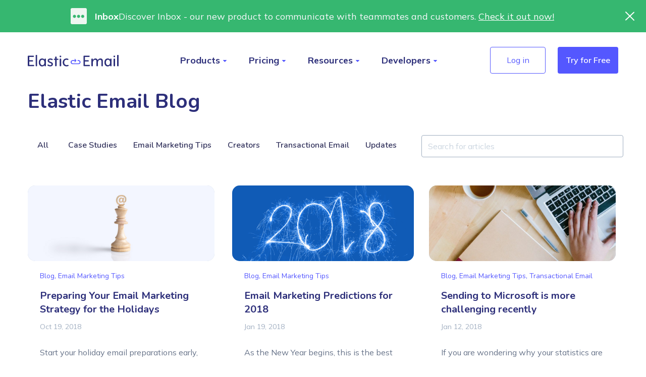

--- FILE ---
content_type: text/html; charset=UTF-8
request_url: https://elasticemail.com/blog/page/16?cat=marketing_tips
body_size: 18356
content:
<!DOCTYPE html>

<html lang="en-US" class="no-js">

<head>
    <meta charset="UTF-8">
    <meta name="viewport" content="width=device-width, initial-scale=1">
    <link rel="profile" href="http://gmpg.org/xfn/11">
    <meta name="google-signin-client_id"
        content="281870035495-nis608icqjvg33llpvd4lp95gg917367.apps.googleusercontent.com">
        <meta name='robots' content='index, follow, max-image-preview:large, max-snippet:-1, max-video-preview:-1' />

	<!-- This site is optimized with the Yoast SEO Premium plugin v26.5 (Yoast SEO v26.7) - https://yoast.com/wordpress/plugins/seo/ -->
	<title>Email Marketing Blog | Elastic Email</title>
	<meta name="description" content="Stay up to date with the newest email marketing and email delivery tips, industry updates, and more from Elastic Email&#039;s experts." />
	<link rel="canonical" href="https://elasticemail.com/blog/page/16" />
	<link rel="prev" href="https://elasticemail.com/blog/page/15" />
	<link rel="next" href="https://elasticemail.com/blog/page/17" />
	<meta property="og:locale" content="en_US" />
	<meta property="og:type" content="article" />
	<meta property="og:title" content="Elastic Email Blog | Elastic Email" />
	<meta property="og:description" content="Stay up to date with the newest email marketing and email delivery tips, industry updates, and more from Elastic Email&#039;s experts." />
	<meta property="og:url" content="https://elasticemail.com/blog" />
	<meta property="og:site_name" content="Elastic Email" />
	<meta property="og:image" content="https://cms.elasticemail.com/wp-content/uploads/2022/07/elastic-email-blog-thumbnail.jpg" />
	<meta property="og:image:width" content="1200" />
	<meta property="og:image:height" content="630" />
	<meta property="og:image:type" content="image/jpeg" />
	<meta name="twitter:card" content="summary_large_image" />
	<meta name="twitter:title" content="Elastic Email Blog | Elastic Email" />
	<meta name="twitter:description" content="Stay up to date with the newest email marketing and email delivery tips, industry updates, and more from Elastic Email&#039;s experts." />
	<meta name="twitter:image" content="https://cms.elasticemail.com/wp-content/uploads/2022/07/elastic-email-blog-thumbnail.jpg" />
	<meta name="twitter:site" content="@elastic_email" />
	<script type="application/ld+json" class="yoast-schema-graph">{"@context":"https://schema.org","@graph":[{"@type":"CollectionPage","@id":"https://elasticemail.com/blog","url":"https://elasticemail.com/blog/page/16","name":"Email Marketing Blog | Elastic Email","isPartOf":{"@id":"https://elasticemail.com/#website"},"primaryImageOfPage":{"@id":"https://elasticemail.com/blog/page/16#primaryimage"},"image":{"@id":"https://elasticemail.com/blog/page/16#primaryimage"},"thumbnailUrl":"https://cms.elasticemail.com/wp-content/uploads/2020/08/abandoned-cart-emails-–-1-1.png","description":"Stay up to date with the newest email marketing and email delivery tips, industry updates, and more from Elastic Email's experts.","breadcrumb":{"@id":"https://elasticemail.com/blog/page/16#breadcrumb"},"inLanguage":"en-US"},{"@type":"ImageObject","inLanguage":"en-US","@id":"https://elasticemail.com/blog/page/16#primaryimage","url":"https://cms.elasticemail.com/wp-content/uploads/2020/08/abandoned-cart-emails-–-1-1.png","contentUrl":"https://cms.elasticemail.com/wp-content/uploads/2020/08/abandoned-cart-emails-–-1-1.png","width":1140,"height":400,"caption":"3 simple ways to optimize your abandoned cart emails - featured image"},{"@type":"BreadcrumbList","@id":"https://elasticemail.com/blog/page/16#breadcrumb","itemListElement":[{"@type":"ListItem","position":1,"name":"Home","item":"https://elasticemail.com/"},{"@type":"ListItem","position":2,"name":"Blog"}]},{"@type":"WebSite","@id":"https://elasticemail.com/#website","url":"https://elasticemail.com/","name":"https://elasticemail.com/","description":"The most cost-effective and reliable email delivery platform","publisher":{"@id":"https://elasticemail.com/#organization"},"potentialAction":[{"@type":"SearchAction","target":{"@type":"EntryPoint","urlTemplate":"https://elasticemail.com/?s={search_term_string}"},"query-input":{"@type":"PropertyValueSpecification","valueRequired":true,"valueName":"search_term_string"}}],"inLanguage":"en-US"},{"@type":"Organization","@id":"https://elasticemail.com/#organization","name":"Elastic Email","url":"https://elasticemail.com/","logo":{"@type":"ImageObject","inLanguage":"en-US","@id":"https://elasticemail.com/#/schema/logo/image/","url":"https://cms.elasticemail.com/wp-content/uploads/2025/10/horizontal-snow-mono-scaled.jpg","contentUrl":"https://cms.elasticemail.com/wp-content/uploads/2025/10/horizontal-snow-mono-scaled.jpg","width":2560,"height":745,"caption":"Elastic Email"},"image":{"@id":"https://elasticemail.com/#/schema/logo/image/"},"sameAs":["https://www.facebook.com/@ElasticEmail","https://x.com/elastic_email","https://www.linkedin.com/company/elasticemail","https://www.instagram.com/elastic_email/"]}]}</script>
	<!-- / Yoast SEO Premium plugin. -->


<link rel='dns-prefetch' href='//cms.elasticemail.com' />
<link rel='dns-prefetch' href='//cdnjs.cloudflare.com' />
<link rel="alternate" type="application/rss+xml" title="Elastic Email &raquo; Feed" href="https://elasticemail.com/feed" />
<link rel="alternate" type="application/rss+xml" title="Elastic Email &raquo; Blog Category Feed" href="https://elasticemail.com/blog/feed" />
<style id='wp-img-auto-sizes-contain-inline-css'>
img:is([sizes=auto i],[sizes^="auto," i]){contain-intrinsic-size:3000px 1500px}
/*# sourceURL=wp-img-auto-sizes-contain-inline-css */
</style>
<link rel='stylesheet' id='ee_guten_blocks-style-css' href='https://cms.elasticemail.com/wp-content/plugins/elasticemailgutenbergblocks/dist/blocks.style.build.css?ver=1752655009' media='all' />
<style id='classic-theme-styles-inline-css'>
/*! This file is auto-generated */
.wp-block-button__link{color:#fff;background-color:#32373c;border-radius:9999px;box-shadow:none;text-decoration:none;padding:calc(.667em + 2px) calc(1.333em + 2px);font-size:1.125em}.wp-block-file__button{background:#32373c;color:#fff;text-decoration:none}
/*# sourceURL=/wp-includes/css/classic-themes.min.css */
</style>
<link rel='stylesheet' id='elasticemail-styles-css-css' href='https://cms.elasticemail.com/wp-content/themes/elasticemail/style.css?ver=1768477778' media='all' />
<script src="https://cms.elasticemail.com/wp-includes/js/jquery/jquery.min.js?ver=3.7.1" id="jquery-core-js"></script>
<script src="https://cms.elasticemail.com/wp-includes/js/jquery/jquery-migrate.min.js?ver=3.4.1" id="jquery-migrate-js"></script>
<script id="elasticemail-bundle-script-js-extra">
var ajax_object = {"ajax_url":"https://cms.elasticemail.com/wp-admin/admin-ajax.php"};
//# sourceURL=elasticemail-bundle-script-js-extra
</script>
<script src="https://cms.elasticemail.com/wp-content/themes/elasticemail/dist/bundle/bundle.js?ver=1768477779" id="elasticemail-bundle-script-js"></script>
<script src="//cdnjs.cloudflare.com/ajax/libs/jquery.touchswipe/1.6.19/jquery.touchSwipe.min.js?ver=6.9" id="elasticemail-touchswipe-js"></script>
<link rel="icon" href="https://cms.elasticemail.com/wp-content/uploads/2024/02/fav-150x150.png" sizes="32x32" />
<link rel="icon" href="https://cms.elasticemail.com/wp-content/uploads/2024/02/fav.png" sizes="192x192" />
<link rel="apple-touch-icon" href="https://cms.elasticemail.com/wp-content/uploads/2024/02/fav.png" />
<meta name="msapplication-TileImage" content="https://cms.elasticemail.com/wp-content/uploads/2024/02/fav.png" />

    <meta name="norton-safeweb-site-verification"
        content="kf-00xgl7zkl2r50bam4coki54tk8h1q5yl4b91xfrwytih2kojeoe37ywcuxe2m0s2xzizcqch7ly9jn0w828icrpj9j141w5p2e5deef2zm7yq3rn6pvv2narkstvl" />
    <!--Google Tag Manager-->
    
    <script type="text/javascript">
        window.dataLayer = window.dataLayer || [];
        window.dataLayer.push({
            "content_group": 'blog'
        })
    </script>

    
    <script type="text/javascript">
        (function (w, d, s, l, i) {
            w[l] = w[l] || [];
            w[l].push({
                'gtm.start': new Date().getTime(),
                event: 'gtm.js'
            });
            var f = d.getElementsByTagName(s)[0],
                j = d.createElement(s),
                dl = l != 'dataLayer' ? '&l=' + l : '';
            j.async = true;
            j.src = 'https://gtm.elasticemail.com/gtm.js?id=' + i + dl;
            f.parentNode.insertBefore(j, f);
        })(window, document, 'script', 'dataLayer', 'GTM-W9HS4Z4'); 
    </script>

    <!--End Google Tag Manager-->

    <script type="text/javascript" src="https://cms.elasticemail.com/wp-content/themes/elasticemail/dist/js/nav.min.js"></script>

    <!-- Google Tag Manager (noscript) -->
    <noscript>
        <iframe src="https://www.googletagmanager.com/ns.html?id=GTM-W9HS4Z4" height="0" width="0"
            style="display:none;visibility:hidden"></iframe>
    </noscript>

<style id='global-styles-inline-css'>
:root{--wp--preset--aspect-ratio--square: 1;--wp--preset--aspect-ratio--4-3: 4/3;--wp--preset--aspect-ratio--3-4: 3/4;--wp--preset--aspect-ratio--3-2: 3/2;--wp--preset--aspect-ratio--2-3: 2/3;--wp--preset--aspect-ratio--16-9: 16/9;--wp--preset--aspect-ratio--9-16: 9/16;--wp--preset--color--black: #000000;--wp--preset--color--cyan-bluish-gray: #abb8c3;--wp--preset--color--white: #fff;--wp--preset--color--pale-pink: #f78da7;--wp--preset--color--vivid-red: #cf2e2e;--wp--preset--color--luminous-vivid-orange: #ff6900;--wp--preset--color--luminous-vivid-amber: #fcb900;--wp--preset--color--light-green-cyan: #7bdcb5;--wp--preset--color--vivid-green-cyan: #00d084;--wp--preset--color--pale-cyan-blue: #8ed1fc;--wp--preset--color--vivid-cyan-blue: #0693e3;--wp--preset--color--vivid-purple: #9b51e0;--wp--preset--color--dark-gray: #1a1a1a;--wp--preset--color--new-gray: #F8F8FC;--wp--preset--color--medium-gray: #686868;--wp--preset--color--light-gray: #e5e5e5;--wp--preset--color--blue-gray: #4d545c;--wp--preset--color--bright-blue: #007acc;--wp--preset--color--light-blue: #9adffd;--wp--preset--color--dark-brown: #402b30;--wp--preset--color--medium-brown: #774e24;--wp--preset--color--dark-red: #640c1f;--wp--preset--color--bright-red: #ff675f;--wp--preset--color--yellow: #ffef8e;--wp--preset--gradient--vivid-cyan-blue-to-vivid-purple: linear-gradient(135deg,rgb(6,147,227) 0%,rgb(155,81,224) 100%);--wp--preset--gradient--light-green-cyan-to-vivid-green-cyan: linear-gradient(135deg,rgb(122,220,180) 0%,rgb(0,208,130) 100%);--wp--preset--gradient--luminous-vivid-amber-to-luminous-vivid-orange: linear-gradient(135deg,rgb(252,185,0) 0%,rgb(255,105,0) 100%);--wp--preset--gradient--luminous-vivid-orange-to-vivid-red: linear-gradient(135deg,rgb(255,105,0) 0%,rgb(207,46,46) 100%);--wp--preset--gradient--very-light-gray-to-cyan-bluish-gray: linear-gradient(135deg,rgb(238,238,238) 0%,rgb(169,184,195) 100%);--wp--preset--gradient--cool-to-warm-spectrum: linear-gradient(135deg,rgb(74,234,220) 0%,rgb(151,120,209) 20%,rgb(207,42,186) 40%,rgb(238,44,130) 60%,rgb(251,105,98) 80%,rgb(254,248,76) 100%);--wp--preset--gradient--blush-light-purple: linear-gradient(135deg,rgb(255,206,236) 0%,rgb(152,150,240) 100%);--wp--preset--gradient--blush-bordeaux: linear-gradient(135deg,rgb(254,205,165) 0%,rgb(254,45,45) 50%,rgb(107,0,62) 100%);--wp--preset--gradient--luminous-dusk: linear-gradient(135deg,rgb(255,203,112) 0%,rgb(199,81,192) 50%,rgb(65,88,208) 100%);--wp--preset--gradient--pale-ocean: linear-gradient(135deg,rgb(255,245,203) 0%,rgb(182,227,212) 50%,rgb(51,167,181) 100%);--wp--preset--gradient--electric-grass: linear-gradient(135deg,rgb(202,248,128) 0%,rgb(113,206,126) 100%);--wp--preset--gradient--midnight: linear-gradient(135deg,rgb(2,3,129) 0%,rgb(40,116,252) 100%);--wp--preset--font-size--small: 13px;--wp--preset--font-size--medium: 20px;--wp--preset--font-size--large: 36px;--wp--preset--font-size--x-large: 42px;--wp--preset--spacing--20: 0.44rem;--wp--preset--spacing--30: 0.67rem;--wp--preset--spacing--40: 1rem;--wp--preset--spacing--50: 1.5rem;--wp--preset--spacing--60: 2.25rem;--wp--preset--spacing--70: 3.38rem;--wp--preset--spacing--80: 5.06rem;--wp--preset--shadow--natural: 6px 6px 9px rgba(0, 0, 0, 0.2);--wp--preset--shadow--deep: 12px 12px 50px rgba(0, 0, 0, 0.4);--wp--preset--shadow--sharp: 6px 6px 0px rgba(0, 0, 0, 0.2);--wp--preset--shadow--outlined: 6px 6px 0px -3px rgb(255, 255, 255), 6px 6px rgb(0, 0, 0);--wp--preset--shadow--crisp: 6px 6px 0px rgb(0, 0, 0);}:where(.is-layout-flex){gap: 0.5em;}:where(.is-layout-grid){gap: 0.5em;}body .is-layout-flex{display: flex;}.is-layout-flex{flex-wrap: wrap;align-items: center;}.is-layout-flex > :is(*, div){margin: 0;}body .is-layout-grid{display: grid;}.is-layout-grid > :is(*, div){margin: 0;}:where(.wp-block-columns.is-layout-flex){gap: 2em;}:where(.wp-block-columns.is-layout-grid){gap: 2em;}:where(.wp-block-post-template.is-layout-flex){gap: 1.25em;}:where(.wp-block-post-template.is-layout-grid){gap: 1.25em;}.has-black-color{color: var(--wp--preset--color--black) !important;}.has-cyan-bluish-gray-color{color: var(--wp--preset--color--cyan-bluish-gray) !important;}.has-white-color{color: var(--wp--preset--color--white) !important;}.has-pale-pink-color{color: var(--wp--preset--color--pale-pink) !important;}.has-vivid-red-color{color: var(--wp--preset--color--vivid-red) !important;}.has-luminous-vivid-orange-color{color: var(--wp--preset--color--luminous-vivid-orange) !important;}.has-luminous-vivid-amber-color{color: var(--wp--preset--color--luminous-vivid-amber) !important;}.has-light-green-cyan-color{color: var(--wp--preset--color--light-green-cyan) !important;}.has-vivid-green-cyan-color{color: var(--wp--preset--color--vivid-green-cyan) !important;}.has-pale-cyan-blue-color{color: var(--wp--preset--color--pale-cyan-blue) !important;}.has-vivid-cyan-blue-color{color: var(--wp--preset--color--vivid-cyan-blue) !important;}.has-vivid-purple-color{color: var(--wp--preset--color--vivid-purple) !important;}.has-black-background-color{background-color: var(--wp--preset--color--black) !important;}.has-cyan-bluish-gray-background-color{background-color: var(--wp--preset--color--cyan-bluish-gray) !important;}.has-white-background-color{background-color: var(--wp--preset--color--white) !important;}.has-pale-pink-background-color{background-color: var(--wp--preset--color--pale-pink) !important;}.has-vivid-red-background-color{background-color: var(--wp--preset--color--vivid-red) !important;}.has-luminous-vivid-orange-background-color{background-color: var(--wp--preset--color--luminous-vivid-orange) !important;}.has-luminous-vivid-amber-background-color{background-color: var(--wp--preset--color--luminous-vivid-amber) !important;}.has-light-green-cyan-background-color{background-color: var(--wp--preset--color--light-green-cyan) !important;}.has-vivid-green-cyan-background-color{background-color: var(--wp--preset--color--vivid-green-cyan) !important;}.has-pale-cyan-blue-background-color{background-color: var(--wp--preset--color--pale-cyan-blue) !important;}.has-vivid-cyan-blue-background-color{background-color: var(--wp--preset--color--vivid-cyan-blue) !important;}.has-vivid-purple-background-color{background-color: var(--wp--preset--color--vivid-purple) !important;}.has-black-border-color{border-color: var(--wp--preset--color--black) !important;}.has-cyan-bluish-gray-border-color{border-color: var(--wp--preset--color--cyan-bluish-gray) !important;}.has-white-border-color{border-color: var(--wp--preset--color--white) !important;}.has-pale-pink-border-color{border-color: var(--wp--preset--color--pale-pink) !important;}.has-vivid-red-border-color{border-color: var(--wp--preset--color--vivid-red) !important;}.has-luminous-vivid-orange-border-color{border-color: var(--wp--preset--color--luminous-vivid-orange) !important;}.has-luminous-vivid-amber-border-color{border-color: var(--wp--preset--color--luminous-vivid-amber) !important;}.has-light-green-cyan-border-color{border-color: var(--wp--preset--color--light-green-cyan) !important;}.has-vivid-green-cyan-border-color{border-color: var(--wp--preset--color--vivid-green-cyan) !important;}.has-pale-cyan-blue-border-color{border-color: var(--wp--preset--color--pale-cyan-blue) !important;}.has-vivid-cyan-blue-border-color{border-color: var(--wp--preset--color--vivid-cyan-blue) !important;}.has-vivid-purple-border-color{border-color: var(--wp--preset--color--vivid-purple) !important;}.has-vivid-cyan-blue-to-vivid-purple-gradient-background{background: var(--wp--preset--gradient--vivid-cyan-blue-to-vivid-purple) !important;}.has-light-green-cyan-to-vivid-green-cyan-gradient-background{background: var(--wp--preset--gradient--light-green-cyan-to-vivid-green-cyan) !important;}.has-luminous-vivid-amber-to-luminous-vivid-orange-gradient-background{background: var(--wp--preset--gradient--luminous-vivid-amber-to-luminous-vivid-orange) !important;}.has-luminous-vivid-orange-to-vivid-red-gradient-background{background: var(--wp--preset--gradient--luminous-vivid-orange-to-vivid-red) !important;}.has-very-light-gray-to-cyan-bluish-gray-gradient-background{background: var(--wp--preset--gradient--very-light-gray-to-cyan-bluish-gray) !important;}.has-cool-to-warm-spectrum-gradient-background{background: var(--wp--preset--gradient--cool-to-warm-spectrum) !important;}.has-blush-light-purple-gradient-background{background: var(--wp--preset--gradient--blush-light-purple) !important;}.has-blush-bordeaux-gradient-background{background: var(--wp--preset--gradient--blush-bordeaux) !important;}.has-luminous-dusk-gradient-background{background: var(--wp--preset--gradient--luminous-dusk) !important;}.has-pale-ocean-gradient-background{background: var(--wp--preset--gradient--pale-ocean) !important;}.has-electric-grass-gradient-background{background: var(--wp--preset--gradient--electric-grass) !important;}.has-midnight-gradient-background{background: var(--wp--preset--gradient--midnight) !important;}.has-small-font-size{font-size: var(--wp--preset--font-size--small) !important;}.has-medium-font-size{font-size: var(--wp--preset--font-size--medium) !important;}.has-large-font-size{font-size: var(--wp--preset--font-size--large) !important;}.has-x-large-font-size{font-size: var(--wp--preset--font-size--x-large) !important;}
/*# sourceURL=global-styles-inline-css */
</style>
</head>

<body class="archive paged category category-blog category-5 wp-custom-logo wp-embed-responsive paged-16 category-paged-16 wp-theme-elasticemail locale-en-us">
            
    <div id="fb-root"></div>

    <div id="protector"></div>
    <div id="page" class="site">
        <div class='page-opacity hide'></div>
        <div class='header-sticky'>

        
<div id="top-info-banner" style="display: none" >
    <div class="top-info-banner-wrapper">
    <div class="banner-content-wrapper">
        <div class="banner-icon-with-text">
            <div class="banner-inbox-logo-wrapper">
                <img src="https://cms.elasticemail.com/wp-content/themes/elasticemail/img/top-info-banner/inbox-logo-banner.svg" class="top-banner-icon" alt="Inbox logo" />
                <span class="banner-inbox-text-logo">Inbox</span>
            </div>
                <p class="banner-description">
                    Discover Inbox - our new product to communicate with teammates and customers. 
                    <a 
                        href="/inbox" 
                        class='banner-link'
                        id="inbox-banner"
                    >
                        Check&nbsp;it&nbsp;out&nbsp;now!
                    </a>
                </p>
        </div>
        <span class="top-info-close" onclick="closeBanner('.header-sticky', '#content', '.dropdown-container-element', 'inbox-banner-closed', '#mobile-sticky')">
            <img src="https://cms.elasticemail.com/wp-content/themes/elasticemail/img/top-info-banner/exit-x.svg" alt="Banner close icon" />
        </span>
    </div>
</div>
</div>

      
<script type="text/javascript" src="https://cms.elasticemail.com/wp-content/themes/elasticemail/dist/js/top-info-banner.min.js"></script>
<script>
    checkHideBanner('inbox-banner-closed');
     document.addEventListener("DOMContentLoaded", () => {
        changeContentMarginTop('.header-sticky', '#content')
        changeContentTopPosition('.header-sticky', '.dropdown-container-element')
    });

    const scrollValue = 64;

    document.addEventListener("scroll", () => {
        const scrollTop = window.pageYOffset || document.documentElement.scrollTop;

        if (scrollTop > scrollValue) {
            closeBanner('.header-sticky', '#content', '.dropdown-container-element')
        } else {
            showBanner('.header-sticky', '#content', '.dropdown-container-element', 'inbox-banner-closed')
        }
    });
</script>
       <div id="elastic-navbar" class="elastic-header header-margin">
                <div class="elastic-navbar-logo">
                    <a href="/" id="menu-ee-logo"><img
                            src="https://cms.elasticemail.com/wp-content/themes/elasticemail/img/theme-assets/navbar-logo.svg" alt="Email Marketing platform | Elastic Email"></a>
                </div>

                <div class="elastic-navbar-menu">

                    <ul>
                        <li><span class="element-menu" id="menu-product">Products</span>
                            <div class="dropdown-container-element dropdown-container-product hide">
                                <div id="product-dropdown" class="edm-box hide product-width">
                                    <div class="edm-container">
                                        <div class='flex-row edm-container-top edm-container-top_products-section products-section'>
                                            <div class="products-section-content">
                                                <div class="section-title">
                                                    Email Sending
                                                </div>
                                                <div class="three-columns">
                                            
                                            <a href="/email-marketing">
                                                <div class="edm-container-top__single edm-container-top_with-submenu selected-product" id="menu-product-emailmarketing">
                                                    <p class="higherMenuNode productLogoMarketing" >Email Marketing</p>
                                                    <span class="menuNode">Take control of your campaigns with the best email marketing tools.</span>
                                                </div>
                                            </a>
                                        
                                        
                                            <a href="/email-api">
                                                <div class="edm-container-top__single edm-container-top_with-submenu" id="menu-product-emailapi">
                                                    <p class="higherMenuNode productLogoApi">Email API</p>
                                                    <span class="menuNode">Integrate your solutions with our robust email delivery engine.</span>
                                                </div>
                                            </a>

                                            <a href="/creator-suite">
                                                <div class="edm-container-top__single edm-container-top_with-submenu" id="menu-product-creatorsuite">
                                                    <p class="higherMenuNode productLogoCreatorSuite">Creator Suite</p>
                                                    <span class="menuNode">Launch your creative brand and monetize your content in minutes.</span>
                                                </div>
                                            </a>

                                        </div>
                                        </div>
                                            
                                        <div class="inbox-section-content">
                                            <div class="section-title">
                                                Customer Service & Chat
                                            </div>
                                            <a href="/inbox">
                                                <div class="edm-container-top__single edm-container-top_with-submenu" id="menu-product-inbox">
                                                    <p class="higherMenuNode productLogoInbox">Inbox</p>
                                                    <span class="menuNode">From internal communication to external customer support.</span>
                                                </div>
                                            </a>
                                        </div>
                                        </div>

                                        <!-- Submenu Email Marketing -->
                                        <div class="row edm-container-bottom edm-container-bottom_products-section" id="submenu-product-emailmarketing">
                                            <div class="edm-container-bottom__column">
                                                <p class="submenu-product__category">Send</p>
                                                <div class="submenu-product__single">
                                                    <img alt="logo" width="24" height="24" src="https://cms.elasticemail.com/wp-content/uploads/components-icons/customicon-campaign.svg">
                                                    <a href="/email-campaigns" id="submenu-product-emailmarketing-emailcampaigns">Email Campaigns</a>
                                                </div>
                                                <div class="submenu-product__single">
                                                    <img alt="logo" width="24" height="24" src="https://cms.elasticemail.com/wp-content/uploads/components-icons/customicon-settings-1.svg">
                                                    <a href="/smtp" id="submenu-product-emailmarketing-smtp">SMTP Service</a>
                                                </div>  
                                                <div class="submenu-product__single">
                                                    <img alt="logo" width="24" height="24" src="https://cms.elasticemail.com/wp-content/uploads/components-icons/customicon-api.svg">
                                                    <a href="/developers/api-libraries" id="submenu-product-emailmarketing-emailapi">Email API</a>
                                                </div>
                                                <div class="submenu-product__single">
                                                    <img alt="logo" width="24" height="24" src="https://cms.elasticemail.com/wp-content/uploads/components-icons/customicon-automations-2-1.svg">
                                                    <a href="/email-automations" id="submenu-product-emailmarketing-emailautomations">Email Automations</a>
                                                </div>
                                                <div class="submenu-product__single">
                                                    <img alt="logo" width="24" height="24" src="https://cms.elasticemail.com/wp-content/uploads/components-icons/customicon-paid-newsletter.svg">
                                                    <a href="/paid-newsletters" id="submenu-product-emailmarketing-paidnewsletters">Paid Newsletters</a>
                                                </div>
                                            </div>
                                            <div class="edm-container-bottom__column">
                                                <p class="submenu-product__category">Build</p>
                                                <div class="submenu-product__single">
                                                    <img alt="logo" width="24" height="24r" src="https://cms.elasticemail.com/wp-content/uploads/components-icons/customicon-brand-assets.svg">
                                                    <a href="/email-designer" id="submenu-product-emailmarketing-emaildesigner">Email Designer</a>
                                                </div>
                                                <div class="submenu-product__single">
                                                    <img alt="logo" width="24" height="24" src="https://cms.elasticemail.com/wp-content/uploads/components-icons/customicon-landing.svg">
                                                    <a href="/landing-pages" id="submenu-product-emailmarketing-landingpages">Landing Pages</a>
                                                </div>
                                                <div class="submenu-product__single">
                                                    <img alt="logo" width="24" height="24" src="https://cms.elasticemail.com/wp-content/uploads/components-icons/customicon-form-2.svg">
                                                    <a href="/signup-forms" id="submenu-product-emailmarketing-signupforms">Signup Forms</a>
                                                </div>
                                                <div class="submenu-product__single">
                                                    <img alt="logo" width="24" height="24" src="https://cms.elasticemail.com/wp-content/uploads/components-icons/customicon-gallery.svg">
                                                    <a href="/email-templates" id="submenu-product-emailmarketing-emailtemplates">Email Templates</a>
                                                </div>
                                                <div class="submenu-product__single">
                                                    <img alt="logo" width="24" height="24" src="https://cms.elasticemail.com/wp-content/uploads/components-icons/customicon-dollar-1.svg">
                                                    <a href="/checkouts" id="submenu-product-creatorsuite-checkouts">Checkouts</a>
                                                </div> 
                                            </div>
                                            <div class="edm-container-bottom__column">
                                                <p class="submenu-product__category">Manage</p>
                                                <div class="submenu-product__single">
                                                    <img alt="logo" width="24" height="24" src="https://cms.elasticemail.com/wp-content/uploads/components-icons/customicon-verify.svg">
                                                    <a href="/email-verification" id="submenu-product-emailmarketing-emailverification">Email Verification</a>
                                                </div>
                                                <div class="submenu-product__single">
                                                    <img alt="logo" width="24" height="24" src="https://cms.elasticemail.com/wp-content/uploads/components-icons/customicon-list.svg">
                                                    <a href="/email-logs" id="submenu-product-emailmarketing-emaillogs">Email Logs</a>
                                                </div>
                                                <div class="submenu-product__single">
                                                    <img alt="logo" width="24" height="24" src="https://cms.elasticemail.com/wp-content/uploads/components-icons/customicon-subaccount-1.svg">
                                                    <a href="/subaccounts" id="submenu-product-emailmarketing-subaccounts">Subaccounts</a>
                                                </div>
                                                <div class="submenu-product__single">
                                                    <img alt="logo" width="24" height="24" src="https://cms.elasticemail.com/wp-content/uploads/components-icons/customicon-personal-info.svg">
                                                    <a href="/users" id="submenu-product-emailmarketing-user">Users</a>
                                                </div> 
                                            </div>
                                            <div class="edm-container-bottom__column">
                                                <p class="submenu-product__category">Learn more</p>
                                                <div class="submenu-product__single">
                                                    <img alt="logo" width="24" height="24" src="https://cms.elasticemail.com/wp-content/uploads/components-icons/customicon-ai.svg">
                                                    <a href="/ai-email-templates" id="submenu-product-emailmarketing-aiemailtemplates">AI Email Templates</a>
                                                </div>
                                                <div class="submenu-product__single">
                                                    <img alt="logo" width="24" height="24" src="https://cms.elasticemail.com/wp-content/uploads/components-icons/customicon-envelope.svg">
                                                    <a href="/newsletters" id="submenu-product-emailmarketing-newsletters">Newsletters</a>
                                                </div>
                                                <div class="submenu-product__single">
                                                    <img alt="logo" width="24" height="24" src="https://cms.elasticemail.com/wp-content/uploads/components-icons/customicon-shopping-cart.svg">
                                                    <a href="/transactional-emails" id="submenu-product-emailmarketing-transactionalemail">Transactional Emails</a>
                                                </div>
                                                <div class="submenu-product__single">
                                                    <img alt="logo" width="24" height="24" src="https://cms.elasticemail.com/wp-content/uploads/components-icons/customicon-referral.svg">
                                                    <a href="/email-marketing-feature" id="submenu-product-emailmarketing-emailmarketingfeature">Email Marketing</a>
                                                </div>
                                                <div class="submenu-product__single">
                                                    <img alt="logo" width="24" height="24" src="https://cms.elasticemail.com/wp-content/uploads/components-icons/customicon-puzzle.svg">
                                                    <a href="/integrations" id="submenu-product-emailmarketing-integrations">Integrations</a>
                                                </div>
                                            </div>
                                        </div>

                                        <!-- Submenu Email API -->
                                        <div class="row edm-container-bottom edm-container-bottom_products-section hide" id="submenu-product-emailapi">
                                            <div class="edm-container-bottom__column">
                                                <p class="submenu-product__category">Send</p>
                                                <div class="submenu-product__single">
                                                    <img alt="logo" width="24" height="24" src="https://cms.elasticemail.com/wp-content/uploads/components-icons/customicon-settings-1.svg">
                                                    <a href="/smtp" id="submenu-product-emailapi-smtp">SMTP Service</a>
                                                </div>  
                                                <div class="submenu-product__single">
                                                    <img alt="logo" width="24" height="24" src="https://cms.elasticemail.com/wp-content/uploads/components-icons/customicon-api.svg">
                                                    <a href="/developers/api-libraries" id="submenu-product-emailapi-emailapi">Email API</a>
                                                </div>
                                            </div>
                                            <div class="edm-container-bottom__column">
                                                <p class="submenu-product__category">Build</p>
                                                <div class="submenu-product__single">
                                                    <img alt="logo" width="24" height="24" src="https://cms.elasticemail.com/wp-content/uploads/components-icons/customicon-webhook.svg">
                                                    <a href="/webhooks" id="submenu-product-emailapi-webhooks">Webhooks</a>
                                                </div>
                                                <div class="submenu-product__single">
                                                    <img alt="logo" width="24" height="24" src="https://cms.elasticemail.com/wp-content/uploads/components-icons/customicon-inbound.svg">
                                                    <a href="/inbound-routing" id="submenu-product-emailapi-inboundrouting">Inbound Routing</a>
                                                </div>
                                                <div class="submenu-product__single">
                                                    <img alt="logo" width="24" height="24" src="https://cms.elasticemail.com/wp-content/uploads/components-icons/customicon-gallery.svg">
                                                    <a href="/email-templates" id="submenu-product-emailapi-emailtemplates">Email Templates</a>
                                                </div> 
                                            </div>
                                            <div class="edm-container-bottom__column">
                                                <p class="submenu-product__category">Manage</p>
                                                <div class="submenu-product__single">
                                                    <img alt="logo" width="24" height="24" src="https://cms.elasticemail.com/wp-content/uploads/components-icons/customicon-suppressions-1.svg">
                                                    <a href="/suppressions" id="submenu-product-emailapi-suppressions">Suppressions</a>
                                                </div>
                                                <div class="submenu-product__single">
                                                    <img alt="logo" width="24" height="24" src="https://cms.elasticemail.com/wp-content/uploads/components-icons/customicon-list.svg">
                                                    <a href="/email-logs" id="submenu-product-emailapi-emaillogs">Email Logs</a>
                                                </div>
                                                <div class="submenu-product__single">
                                                    <img alt="logo" width="24" height="24" src="https://cms.elasticemail.com/wp-content/uploads/components-icons/customicon-subaccount-1.svg">
                                                    <a href="/subaccounts" id="submenu-product-emailapi-subaccounts">Subaccounts</a>
                                                </div>
                                                <div class="submenu-product__single">
                                                    <img alt="logo" width="24" height="24" src="https://cms.elasticemail.com/wp-content/uploads/components-icons/customicon-personal-info.svg">
                                                    <a href="/users" id="submenu-product-emailapi-user">Users</a>
                                                </div>
                                            </div>
                                            <div class="edm-container-bottom__column">
                                                <p class="submenu-product__category">Learn more</p>
                                                <div class="submenu-product__single">
                                                    <img alt="logo" width="24" height="24" src="https://cms.elasticemail.com/wp-content/uploads/components-icons/customicon-shopping-cart.svg">
                                                    <a href="/transactional-emails" id="submenu-product-emailapi-transactionalemail">Transactional Emails</a>
                                                </div>
                                                <div class="submenu-product__single">
                                                    <img alt="logo" width="24" height="24" src="https://cms.elasticemail.com/wp-content/uploads/components-icons/customicon-puzzle.svg">
                                                    <a href="/integrations" id="submenu-product-emailapi-integrations">Integrations</a>
                                                </div>
                                            </div>
                                        </div>

                                        <!-- Submenu Creator Suite -->
                                        <div class="row edm-container-bottom edm-container-bottom_products-section hide" id="submenu-product-creatorsuite">
                                            <div class="edm-container-bottom__column">
                                                <p class="submenu-product__category">Send</p>
                                                <div class="submenu-product__single">
                                                    <img alt="logo" width="24" height="24" src="https://cms.elasticemail.com/wp-content/uploads/components-icons/customicon-campaign.svg">
                                                    <a href="/email-campaigns" id="submenu-product-creatorsuite-emailcampaigns">Email Campaigns</a>
                                                </div>
                                                <div class="submenu-product__single">
                                                    <img alt="logo" width="24" height="24" src="https://cms.elasticemail.com/wp-content/uploads/components-icons/customicon-paid-newsletter.svg">
                                                    <a href="/paid-newsletters" id="submenu-product-emailmarketing-paidnewsletters">Paid Newsletters</a>
                                                </div>
                                            </div>
                                            <div class="edm-container-bottom__column">
                                                <p class="submenu-product__category">Build</p>
                                                <div class="submenu-product__single">
                                                    <img alt="logo" width="24" height="24" src="https://cms.elasticemail.com/wp-content/uploads/components-icons/customicon-brand-assets.svg">
                                                    <a href="/email-designer" id="submenu-product-creatorsuite-emaildesigner">Email Designer</a>
                                                </div>
                                                <div class="submenu-product__single">
                                                    <img alt="logo" width="24" height="24" src="https://cms.elasticemail.com/wp-content/uploads/components-icons/customicon-dollar-1.svg">
                                                    <a href="/checkouts" id="submenu-product-creatorsuite-checkouts">Checkouts</a>
                                                </div> 
                                                <div class="submenu-product__single">
                                                    <img alt="logo" width="24" height="24" src="https://cms.elasticemail.com/wp-content/uploads/components-icons/customicon-gallery.svg">
                                                    <a href="/email-templates" id="submenu-product-creatorsuite-emailtemplates">Email Templates</a>
                                                </div>
                                                <div class="submenu-product__single">
                                                    <img alt="logo" width="24" height="24" src="https://cms.elasticemail.com/wp-content/uploads/components-icons/customicon-form-2.svg">
                                                    <a href="/signup-forms" id="submenu-product-creatorsuite-signupforms">Signup Forms</a>
                                                </div>
                                                <div class="submenu-product__single">
                                                    <img alt="logo" width="24" height="24" src="https://cms.elasticemail.com/wp-content/uploads/components-icons/customicon-landing.svg">
                                                    <a href="/landing-pages" id="submenu-product-creatorsuite-landingpages">Link in Bio</a>
                                                </div>
                                            </div>
                                            <div class="edm-container-bottom__column">
                                                <p class="submenu-product__category">Manage</p>
                                                <div class="submenu-product__single">
                                                    <img alt="logo" width="24" height="24" src="https://cms.elasticemail.com/wp-content/uploads/components-icons/customicon-list.svg">
                                                    <a href="/email-logs" id="submenu-product-creatorsuite-emaillogs">Email Logs</a>
                                                </div>
                                            </div>
                                            <div class="edm-container-bottom__column">
                                                <p class="submenu-product__category">Learn more</p>
                                                <div class="submenu-product__single">
                                                    <img alt="logo" width="24" height="24" src="https://cms.elasticemail.com/wp-content/uploads/components-icons/customicon-envelope.svg">
                                                    <a href="/newsletters" id="submenu-product-emailmarketing-newsletters">Newsletters</a>
                                                </div>
                                                <div class="submenu-product__single">
                                                    <img alt="logo" width="24" height="24" src="https://cms.elasticemail.com/wp-content/uploads/components-icons/customicon-referral.svg">
                                                    <a href="/email-marketing-feature" id="submenu-product-emailmarketing-emailmarketingfeature">Email Marketing</a>
                                                </div>
                                                
                                            </div>
                                        </div>


                                        <!-- Submenu Inbox -->
                                        <div class="row edm-container-bottom edm-container-bottom_products-section hide reverse-columns" id="submenu-product-inbox">
                                            <div class="edm-container-bottom__column">
                                                <p class="submenu-product__category">Communicate</p>
                                                <div class="submenu-product__single">
                                                    <img alt="logo" width="24" height="24" src="https://cms.elasticemail.com/wp-content/uploads/components-icons/inbox-icons/customicon-help.svg">
                                                    <a href="/inbox/help-desk" id="submenu-product-inbox-helpdesk">Help Desk</a>
                                                </div>
                                                <div class="submenu-product__single">
                                                    <img alt="logo" width="24" height="24" src="https://cms.elasticemail.com/wp-content/uploads/components-icons/inbox-icons/customicon-referral.svg">
                                                    <a href="/inbox/live-chat" id="submenu-product-inbox-livechat">Live Chat</a>
                                                </div>
                                                <div class="submenu-product__single">
                                                    <img alt="logo" width="24" height="24" src="https://cms.elasticemail.com/wp-content/uploads/components-icons/inbox-icons/customicon-the-team.svg">
                                                    <a href="/inbox/team-chat" id="submenu-product-inbox-teamchat">Team Chat</a>
                                                </div>
                                            </div>
                                        </div>

                                    </div>
                                </div>
                            </div>
                        </li>

                        <li ><span class="element-menu" id="menu-pricing">Pricing</span>
                            <div class="dropdown-container-element dropdown-container-pricing hide">
                                <div id="pricing-dropdown" class="edm-box product-width hide">
                                    <div class="edm-container">

                                        <div class="flex-row edm-container-top edm-container-top_pricing-section pricing-section">
                                            <div class="products-section-content">
                                                <div class="section-title">
                                                    Email Sending
                                                </div>
                                                <div class="three-columns">
                                                    <a href="/email-marketing-pricing">
                                                        <div class="edm-container-top__single edm-container-top_with-submenu" id="menu-pricing-emailmarketing">
                                                            <p class="higherMenuNode productLogoMarketing">Email Marketing Pricing</p>
                                                            <span class="menuNode">For those who want to send effective email marketing campaigns.</span>
                                                        </div>
                                                    </a>
                                                    
                                                    <a href="/email-api-pricing">
                                                        <div class="edm-container-top__single edm-container-top_with-submenu" id="menu-pricing-emailapi">
                                                            <p class="higherMenuNode productLogoApi">Email API Pricing</p>
                                                            <span class="menuNode">For those who want to integrate email into the app or website.</span>
                                                        </div>
                                                    </a>

                                                    <a href="/creator-suite-pricing">
                                                        <div class="edm-container-top__single edm-container-top_with-submenu" id="menu-pricing-creatorsuite">
                                                            <p class="higherMenuNode productLogoCreatorSuite">Creator Suite Pricing</p>
                                                            <span class="menuNode">For those who create original content and want to monetize it.</span>
                                                        </div>
                                                    </a>
                                                </div>
                                            </div>
                                            
                                            <div class="inbox-section-content">
                                                <div class="section-title">
                                                    Customer Service & Chat
                                                </div>
                                                <a href="/inbox-pricing">
                                                    <div class="edm-container-top__single edm-container-top_with-submenu" id="menu-pricing-inbox">
                                                        <p class="higherMenuNode productLogoInbox">Inbox Pricing</p>
                                                        <span class="menuNode">From internal communication to external customer support.</span>
                                                    </div>
                                                </a>
                                            </div>
                                        </div>
                                    </div>
                                </div>
                            </div>
                        </li>

                        <li><span class="element-menu" id="menu-resources">Resources</span>
                            <div class="dropdown-container-element dropdown-container-resources hide">
                                <div id="resources-dropdown" class="edm-box product-width hide">
                                    <div class="edm-container">

                                        <div class="edm-container-top"
                                            style="border-bottom-right-radius:6px;border-bottom-left-radius:6px">

                                            <a href="/getting-started" >
                                                <div class="edm-container-top__single" id="menu-resources-getstarted">
                                                    <p class="higherMenuNode">Getting Started</p>
                                                    <span class="menuNode">Take the first steps of your Elastic Email journey.</span>
                                                </div>
                                            </a>

                                            <a href="/integrations">
                                                <div class="edm-container-top__single" id="menu-resources-integrations">
                                                    <p class="higherMenuNode">Integrations</p>
                                                    <span class="menuNode">Speed up your integration thanks to our collection of plugins.</span>
                                                </div>
                                            </a>

                                            <a href="/blog">
                                                <div class="edm-container-top__single" id="menu-resources-blog">
                                                    <p class="higherMenuNode">Blog</p>
                                                    <span class="menuNode">Read the latest news, as well as tips from the email marketing world.</span>
                                                </div>
                                            </a>
                                            <a href="https://help.elasticemail.com/en/" target="_blank" rel="noopener">
                                                <div class="edm-container-top__single" id="menu-resources-helpcenter">
                                                    <p class="higherMenuNode">Help Center</p>
                                                    <span class="menuNode">Learn more about our product from <br/>our Customer Support Team.</span>
                                                </div>
                                            </a>



                                        </div>
                                    </div>
                                </div>
                            </div>
                        </li>

                        <li><span class="element-menu" id="menu-developers">Developers</span>
                            <div class="dropdown-container-element dropdown-container-developers hide">
                                <div id="developers-dropdown" class="edm-box product-width hide">
                                    <div class="edm-container">
                                        <div class="edm-container-top"
                                            style="border-bottom-right-radius:6px;border-bottom-left-radius:6px">

                                            <a href="/developers/api-documentation/rest-api">
                                                <div class="edm-container-top__single" id="menu-developers-apidocumentation">
                                                    <p class="higherMenuNode">API Documentation</p>
                                                    <span class="menuNode">Make the most out of Elastic Email with our RESTful API.</span>
                                                </div>
                                            </a>

                                            <a href="/developers/api-libraries">
                                                <div class="edm-container-top__single" id="menu-developers-apilibraries">
                                                    <p class="higherMenuNode">API Libraries</p>
                                                    <span class="menuNode">Speed up your integration with libraries for various languages.</span>
                                                </div>
                                            </a>
                                            <a href="/developers/mcp">
                                                <div class="edm-container-top__single" id="menu-developers-mcpdocumentation">
                                                    <p class="higherMenuNode">MCP Documentation</p>
                                                    <span class="menuNode">Turn your favourite AI tool into a personal email agent.</span>
                                                </div>
                                            </a>


                                        </div>
                                        <div class="edm-container-top__single developers-libraries" id="menu-developers-apilibraries">
                                                <div class="menu-link-with-icon">
                                                    <img alt="logo" loading="lazy" width="24" height="24" src="https://cms.elasticemail.com/wp-content/uploads/components-icons/customicon-library-1.svg">
                                                    <a href="/developers/api-libraries/typescript-angular" id="menu-developers-apilibraries-typescriptangular">Angular</a>
                                                </div>
                                                <div class="menu-link-with-icon">
                                                    <img alt="logo" loading="lazy" width="24" height="24" src="https://cms.elasticemail.com/wp-content/uploads/components-icons/customicon-library-1.svg">
                                                    <a href="/developers/api-libraries/typescript-axios" id="menu-developers-apilibraries-typescriptaxios">Axios</a>
                                                </div>
                                                <div class="menu-link-with-icon">
                                                    <img alt="logo" loading="lazy" width="24" height="24" src="https://cms.elasticemail.com/wp-content/uploads/components-icons/customicon-library-1.svg">
                                                    <a href="/developers/api-libraries/bash" id="menu-developers-apilibraries-bash">Bash</a>
                                                </div>
                                                <div class="menu-link-with-icon">
                                                    <img alt="logo" loading="lazy" width="24" height="24" src="https://cms.elasticemail.com/wp-content/uploads/components-icons/customicon-library-1.svg">
                                                    <a href="/developers/api-libraries/csharp" id="menu-developers-apilibraries-csharp">C#</a>
                                                </div>
                                                <div class="menu-link-with-icon">
                                                    <img alt="logo" loading="lazy" width="24" height="24" src="https://cms.elasticemail.com/wp-content/uploads/components-icons/customicon-library-1.svg">
                                                    <a href="/developers/api-libraries/go" id="menu-developers-apilibraries-go">Go</a>
                                                </div>
                                                <div class="menu-link-with-icon">
                                                    <img alt="logo" loading="lazy" width="24" height="24" src="https://cms.elasticemail.com/wp-content/uploads/components-icons/customicon-library-1.svg">
                                                    <a href="/developers/api-libraries/java" id="menu-developers-apilibraries-java">Java</a>
                                                </div>
                                                <div class="menu-link-with-icon">
                                                    <img alt="logo" loading="lazy" width="24" height="24" src="https://cms.elasticemail.com/wp-content/uploads/components-icons/customicon-library-1.svg">
                                                    <a href="/developers/api-libraries/javascript" id="menu-developers-apilibraries-javascript">JavaScript</a>
                                                </div>
                                                <div class="menu-link-with-icon">
                                                    <img alt="logo" loading="lazy" width="24" height="24" src="https://cms.elasticemail.com/wp-content/uploads/components-icons/customicon-library-1.svg">
                                                    <a href="/developers/api-libraries/perl" id="menu-developers-apilibraries-perl">Perl</a>
                                                </div>
                                                <div class="menu-link-with-icon">
                                                    <img alt="logo" loading="lazy" width="24" height="24" src="https://cms.elasticemail.com/wp-content/uploads/components-icons/customicon-library-1.svg">
                                                    <a href="/developers/api-libraries/php" id="menu-developers-apilibraries-php">PHP</a>
                                                </div>
                                                <div class="menu-link-with-icon">
                                                    <img alt="logo" loading="lazy" width="24" height="24" src="https://cms.elasticemail.com/wp-content/uploads/components-icons/customicon-library-1.svg">
                                                    <a href="/developers/api-libraries/python" id="menu-developers-apilibraries-python">Python</a>
                                                </div>
                                                <div class="menu-link-with-icon">
                                                    <img alt="logo" loading="lazy" width="24" height="24" src="https://cms.elasticemail.com/wp-content/uploads/components-icons/customicon-library-1.svg">
                                                    <a href="/developers/api-libraries/ruby" id="menu-developers-apilibraries-ruby">Ruby</a>
                                                </div>
                                                    <div class="menu-link-with-icon">
                                                    <img alt="logo" loading="lazy" width="24" height="24" src="https://cms.elasticemail.com/wp-content/uploads/components-icons/customicon-library-1.svg">
                                                    <a href="/developers/api-libraries/rust" id="menu-developers-apilibraries-rust">Rust</a>
                                                </div>
                                            </div>
                                    </div>
                                </div>
                            </div>
                        </li>
                    </ul>
                </div>
                
                <div class="elastic-navbar-cta">
                    <button class="btn eebutton-white__standard" rel="nofollow" id="menu-login-button">Log in</button>
                    <!-- onclick="goog_report_conversion()" -->
                    <a id="menu-tryforfree-button" href="/select-product" 
                        class="btn eebutton-dodger-blue__standard">Try for Free</a>
                </div>

                <!-- mobile -->
                <div class="elastic-navbar-mobile-menu">
                    <button id="mobile-dropdown-menu" class="btn-mobile">
                        <img id="hamburger-menu" alt="Icon hamburger menu" class="" style="height: 16px; width: 24px;"
                            src="https://cms.elasticemail.com/wp-content/themes/elasticemail/img/theme-assets/menu.svg">
                        <img id="hamburger-menu-close" alt="Icon cross" style="height: 16px; width: 16px;" class="hide"
                            src="https://cms.elasticemail.com/wp-content/themes/elasticemail/img/theme-assets/x.svg" >
                    </button>
                </div>

                <div class="elastic-mobile-menu emm-container-hide" id="elastic-mobile-menu">
                    <div class="emm-container">

                        <div id="mobile-menu-product" class="eem-container__single">
                            <div class="title-section" style="pointer-events:none">
                                <span>Products</span>
                            </div>
                            <div id="mobile-dropdown-product" class="dropdown-section">
                                <img id="mobile-dropdown-product-ico" alt="Icon caret down"
                                    src="https://cms.elasticemail.com/wp-content/themes/elasticemail/img/theme-assets/caret-down-solid.svg">
                            </div>
                        </div>
                        <div id="mobile-dropdown-content-product" class="mobile-dropdown-content hide">
                            <div class='email-sending-section mobile-bg-section'>
                                <div class='section-title'>
                                Email Sending
                                </div>
                                
                                <a href="/email-marketing" id="mobile-menu-product-emailmarketing">
                                    <div class="mobile-dropdown-content__single" style="pointer-events:none">
                                        <span class='logoMarketing'>Email Marketing</span>
                                    </div>
                                </a>
                                <div class="mobile-accordion">
                                    <div class="mobile-accordion-header">
                                        <span class="mobile-accordion-title">Features</span>
                                        <img class="mobile-accordion-toggle" alt="Icon caret down" src="https://cms.elasticemail.com/wp-content/themes/elasticemail/img/theme-assets/caret-down-solid.svg">
                                    </div>
                                    <div class="mobile-accordion-content">
                                    <p class="mobile-dropdown-content_submenu-category">Send</p>
                                    <div class="mobile-dropdown-content_submenu-item">
                                        <img alt="logo" width="24" height="24" src="https://cms.elasticemail.com/wp-content/uploads/components-icons/customicon-campaign.svg">
                                        <a href="/email-campaigns" id="mobile-menu-product-emailmarketing-emailcampaigns">Email Campaigns</a>
                                    </div>     
                                    <div class="mobile-dropdown-content_submenu-item">
                                        <img alt="logo" width="24" height="24" src="https://cms.elasticemail.com/wp-content/uploads/components-icons/customicon-settings-1.svg">
                                        <a href="/smtp" id="mobile-menu-product-emailmarketing-smtp">SMTP Service</a>
                                    </div> 
                                    <div class="mobile-dropdown-content_submenu-item">
                                        <img alt="logo" width="24" height="24" src="https://cms.elasticemail.com/wp-content/uploads/components-icons/customicon-api.svg">
                                        <a href="/developers/api-libraries" id="mobile-menu-product-emailmarketing-emailapi">Email API</a>
                                    </div>
                                    <div class="mobile-dropdown-content_submenu-item">
                                        <img alt="logo" width="24" height="24" src="https://cms.elasticemail.com/wp-content/uploads/components-icons/customicon-automations-2-1.svg">
                                        <a href="/email-automations" id="mobile-menu-product-emailmarketing-emailautomations">Email Automations</a>
                                    </div>  
                                    <div class="mobile-dropdown-content_submenu-item">
                                        <img alt="logo" width="24" height="24" src="https://cms.elasticemail.com/wp-content/uploads/components-icons/customicon-paid-newsletter.svg">
                                        <a href="/paid-newsletters" id="mobile-menu-product-emailmarketing-paidnewsletters">Paid Newsletters</a>
                                    </div>

                                    <p class="mobile-dropdown-content_submenu-category">Build</p>
                                    <div class="mobile-dropdown-content_submenu-item">
                                        <img alt="logo" width="24" height="24" src="https://cms.elasticemail.com/wp-content/uploads/components-icons/customicon-brand-assets.svg">
                                        <a href="/email-designer" id="mobile-menu-product-emailmarketing-emaildesigner">Email Designer</a>
                                    </div>
                                    <div class="mobile-dropdown-content_submenu-item">
                                        <img alt="logo" width="24" height="24" src="https://cms.elasticemail.com/wp-content/uploads/components-icons/customicon-landing.svg">
                                        <a href="/landing-pages" id="mobile-menu-product-emailmarketing-landingpages">Landing Pages</a>
                                    </div>
                                    <div class="mobile-dropdown-content_submenu-item">
                                        <img alt="logo" width="24" height="24" src="https://cms.elasticemail.com/wp-content/uploads/components-icons/customicon-form-2.svg">
                                        <a href="/signup-forms" id="mobile-menu-product-emailmarketing-signupforms">Signup Forms</a>
                                    </div>
                                    <div class="mobile-dropdown-content_submenu-item">
                                        <img alt="logo" width="24" height="24" src="https://cms.elasticemail.com/wp-content/uploads/components-icons/customicon-gallery.svg">
                                        <a href="/email-templates" id="mobile-menu-product-emailmarketing-emailtemplates">Email Templates</a>
                                    </div>  
                                    <div class="mobile-dropdown-content_submenu-item">
                                        <img alt="logo" width="24" height="24" src="https://cms.elasticemail.com/wp-content/uploads/components-icons/customicon-dollar-1.svg">
                                        <a href="/checkouts" id="mobile-menu-product-emailmarketing-checkouts">Checkouts</a>
                                    </div>
                                     
                                    <p class="mobile-dropdown-content_submenu-category">Manage</p>
                                    <div class="mobile-dropdown-content_submenu-item">
                                        <img alt="logo" width="24" height="24" src="https://cms.elasticemail.com/wp-content/uploads/components-icons/customicon-verify.svg">
                                        <a href="/email-verification" id="mobile-menu-product-emailmarketing-emailverification">Email Verification</a>
                                    </div>
                                    <div class="mobile-dropdown-content_submenu-item">
                                        <img alt="logo" width="24" height="24" src="https://cms.elasticemail.com/wp-content/uploads/components-icons/customicon-list.svg">
                                        <a href="/email-logs" id="mobile-menu-product-emailmarketing-emaillogs">Email Logs</a>
                                    </div>
                                    <div class="mobile-dropdown-content_submenu-item">
                                        <img alt="logo" width="24" height="24" src="https://cms.elasticemail.com/wp-content/uploads/components-icons/customicon-subaccount-1.svg">
                                        <a href="/subaccounts" id="mobile-menu-product-emailmarketing-subaccounts">Subaccounts</a>
                                    </div>
                                    <div class="mobile-dropdown-content_submenu-item">
                                        <img alt="logo" width="24" height="24" src="https://cms.elasticemail.com/wp-content/uploads/components-icons/customicon-personal-info.svg">
                                        <a href="/users" id="mobile-menu-product-emailmarketing-user">Users</a>
                                    </div>

                                    <p class="mobile-dropdown-content_submenu-category">Learn more</p>
                                    <div class="mobile-dropdown-content_submenu-item">
                                        <img alt="logo" width="24" height="24" src="https://cms.elasticemail.com/wp-content/uploads/components-icons/customicon-ai.svg">
                                        <a href="/ai-email-templates" id="mobile-menu-product-emailmarketing-aiemailtemplates">AI Email Templates</a>
                                    </div>
                                    <div class="mobile-dropdown-content_submenu-item">
                                        <img alt="logo" width="24" height="24" src="https://cms.elasticemail.com/wp-content/uploads/components-icons/customicon-envelope.svg">
                                        <a href="/newsletters" id="mobile-menu-product-emailmarketing-newsletters">Newsletters</a>
                                    </div>
                                    <div class="mobile-dropdown-content_submenu-item">
                                        <img alt="logo" width="24" height="24" src="https://cms.elasticemail.com/wp-content/uploads/components-icons/customicon-shopping-cart.svg">
                                        <a href="/transactional-emails" id="mobile-menu-product-emailmarketing-transactionalemail">Transactional Emails</a>
                                    </div>
                                    <div class="mobile-dropdown-content_submenu-item">
                                        <img alt="logo" width="24" height="24" src="https://cms.elasticemail.com/wp-content/uploads/components-icons/customicon-referral.svg">
                                        <a href="/email-marketing-feature" id="mobile-menu-product-emailmarketing-emailmarketingfeature">Email Marketing</a>
                                    </div>
                                    <div class="mobile-dropdown-content_submenu-item">
                                        <img alt="logo" width="24" height="24" src="https://cms.elasticemail.com/wp-content/uploads/components-icons/customicon-puzzle.svg">
                                        <a href="/integrations" id="mobile-menu-product-emailmarketing-integrations">Integrations</a>
                                    </div>
                                    </div>
                                </div>
                            
                            <a href="/email-api" id="mobile-menu-product-emailapi">
                                <div class="mobile-dropdown-content__single" style="pointer-events:none">
                                    <span class='logoApi'>Email API</span>
                                </div>
                            </a>
                            <div class="mobile-accordion">
                                <div class="mobile-accordion-header">
                                    <span class="mobile-accordion-title">Features</span>
                                    <img class="mobile-accordion-toggle" alt="Icon caret down" src="https://cms.elasticemail.com/wp-content/themes/elasticemail/img/theme-assets/caret-down-solid.svg">
                                </div>
                                <div class="mobile-accordion-content">
                                <p class="mobile-dropdown-content_submenu-category">Send</p>
                                <div class="mobile-dropdown-content_submenu-item">
                                    <img alt="logo" width="24" height="24" src="https://cms.elasticemail.com/wp-content/uploads/components-icons/customicon-settings-1.svg">
                                    <a href="/smtp" id="mobile-menu-product-emailapi-smtp">SMTP Service</a>
                                </div> 
                                <div class="mobile-dropdown-content_submenu-item">
                                    <img alt="logo" width="24" height="24" src="https://cms.elasticemail.com/wp-content/uploads/components-icons/customicon-api.svg">
                                    <a href="/developers/api-libraries" id="mobile-menu-product-emailapi-emailapi">Email API</a>
                                </div>

                                <p class="mobile-dropdown-content_submenu-category">Build</p>
                                <div class="mobile-dropdown-content_submenu-item">
                                    <img alt="logo" width="24" height="24" src="https://cms.elasticemail.com/wp-content/uploads/components-icons/customicon-webhook.svg">
                                    <a href="/webhooks" id="mobile-menu-product-emailapi-webhooks">Webhooks</a>
                                </div>
                                <div class="mobile-dropdown-content_submenu-item">
                                    <img alt="logo" width="24" height="24" src="https://cms.elasticemail.com/wp-content/uploads/components-icons/customicon-inbound.svg">
                                    <a href="/inbound-routing" id="mobile-menu-product-emailapi-inboundrouting">Inbound Routing</a>
                                </div> 
                                <div class="mobile-dropdown-content_submenu-item">
                                    <img alt="logo" width="24" height="24" src="https://cms.elasticemail.com/wp-content/uploads/components-icons/customicon-gallery.svg">
                                    <a href="/email-templates" id="mobile-menu-product-emailapi-emailtemplates">Email Templates</a>
                                </div> 

                                <p class="mobile-dropdown-content_submenu-category">Manage</p>
                                <div class="mobile-dropdown-content_submenu-item">
                                    <img alt="logo" width="24" height="24" src="https://cms.elasticemail.com/wp-content/uploads/components-icons/customicon-suppressions-1.svg">
                                    <a href="/suppressions" id="mobile-menu-product-emailapi-suppressions">Suppressions</a>
                                </div>
                                <div class="mobile-dropdown-content_submenu-item">
                                    <img alt="logo" width="24" height="24" src="https://cms.elasticemail.com/wp-content/uploads/components-icons/customicon-list.svg">
                                    <a href="/email-logs" id="mobile-menu-product-emailapi-emaillogs">Email Logs</a>
                                </div>
                                <div class="mobile-dropdown-content_submenu-item">
                                    <img alt="logo" width="24" height="24" src="https://cms.elasticemail.com/wp-content/uploads/components-icons/customicon-subaccount-1.svg">
                                    <a href="/subaccounts" id="mobile-menu-product-emailapi-subaccounts">Subaccounts</a>
                                </div>
                                <div class="mobile-dropdown-content_submenu-item">
                                    <img alt="logo" width="24" height="24" src="https://cms.elasticemail.com/wp-content/uploads/components-icons/customicon-personal-info.svg">
                                    <a href="/users" id="mobile-menu-product-emailapi-user">Users</a>
                                </div>

                                <p class="mobile-dropdown-content_submenu-category">Learn more</p>
                                <div class="mobile-dropdown-content_submenu-item">
                                    <img alt="logo" width="24" height="24" src="https://cms.elasticemail.com/wp-content/uploads/components-icons/customicon-shopping-cart.svg">
                                    <a href="/transactional-emails" id="mobile-menu-product-emailapi-transactionalemail">Transactional Emails</a>
                                </div>
                                <div class="mobile-dropdown-content_submenu-item">
                                    <img alt="logo" width="24" height="24" src="https://cms.elasticemail.com/wp-content/uploads/components-icons/customicon-puzzle.svg">
                                    <a href="/integrations" id="mobile-menu-product-emailapi-integrations">Integrations</a>
                                </div> 
                                </div>
                            </div>

                            <a href="/creator-suite" id="mobile-menu-product-creatorsuite">
                                <div class="mobile-dropdown-content__single" style="pointer-events:none">
                                    <span class='logoCreatorSuite'>Creator Suite</span>
                                </div>
                            </a>
                            <div class="mobile-accordion">
                                <div class="mobile-accordion-header">
                                    <span class="mobile-accordion-title">Features</span>
                                    <img class="mobile-accordion-toggle" alt="Icon caret down" src="https://cms.elasticemail.com/wp-content/themes/elasticemail/img/theme-assets/caret-down-solid.svg">
                                </div>
                                <div class="mobile-accordion-content">
                                <p class="mobile-dropdown-content_submenu-category">Send</p>
                                <div class="mobile-dropdown-content_submenu-item">
                                    <img alt="logo" width="24" height="24" src="https://cms.elasticemail.com/wp-content/uploads/components-icons/customicon-campaign.svg">
                                    <a href="/email-campaigns" id="mobile-menu-product-creatorsuite-emailcampaigns">Email Campaigns</a>
                                </div> 
                                <div class="mobile-dropdown-content_submenu-item">
                                    <img alt="logo" width="24" height="24" src="https://cms.elasticemail.com/wp-content/uploads/components-icons/customicon-paid-newsletter.svg">
                                    <a href="/paid-newsletters" id="mobile-menu-product-creatorsuite-paidnewsletters">Paid Newsletters</a>
                                </div>

                                <p class="mobile-dropdown-content_submenu-category">Build</p>
                                <div class="mobile-dropdown-content_submenu-item">
                                    <img alt="logo" width="24" height="24" src="https://cms.elasticemail.com/wp-content/uploads/components-icons/customicon-brand-assets.svg">
                                    <a href="/email-designer" id="mobile-menu-product-creatorsuite-emaildesigner">Email Designer</a>
                                </div>
                                <div class="mobile-dropdown-content_submenu-item">
                                    <img alt="logo" width="24" height="24" src="https://cms.elasticemail.com/wp-content/uploads/components-icons/customicon-dollar-1.svg">
                                    <a href="/checkouts" id="mobile-menu-product-creatorsuite-checkouts">Checkouts</a>
                                </div>
                                <div class="mobile-dropdown-content_submenu-item">
                                    <img alt="logo" width="24" height="24" src="https://cms.elasticemail.com/wp-content/uploads/components-icons/customicon-gallery.svg">
                                    <a href="/email-templates" id="mobile-menu-product-creatorsuite-emailtemplates">Email Templates</a>
                                </div>
                                <div class="mobile-dropdown-content_submenu-item">
                                    <img alt="logo" width="24" height="24" src="https://cms.elasticemail.com/wp-content/uploads/components-icons/customicon-form-2.svg">
                                    <a href="/signup-forms" id="mobile-menu-product-creatorsuite-signupforms">Signup Forms</a>
                                </div>
                                <div class="mobile-dropdown-content_submenu-item">
                                    <img alt="logo" width="24" height="24" src="https://cms.elasticemail.com/wp-content/uploads/components-icons/customicon-landing.svg">
                                    <a href="/landing-pages" id="mobile-menu-product-creatorsuite-landingpages">Link in Bio</a>
                                </div>

                                <p class="mobile-dropdown-content_submenu-category">Manage</p>
                                <div class="mobile-dropdown-content_submenu-item">
                                    <img alt="logo" width="24" height="24" src="https://cms.elasticemail.com/wp-content/uploads/components-icons/customicon-list.svg">
                                    <a href="/email-logs" id="mobile-menu-product-creatorsuite-emaillogs">Email Logs</a>
                                </div>

                                <p class="mobile-dropdown-content_submenu-category">Learn more</p>
                                <div class="mobile-dropdown-content_submenu-item">
                                    <img alt="logo" width="24" height="24" src="https://cms.elasticemail.com/wp-content/uploads/components-icons/customicon-envelope.svg">
                                    <a href="/newsletters" id="mobile-menu-product-creatorsuite-newsletters">Newsletters</a>
                                </div>
                                <div class="mobile-dropdown-content_submenu-item">
                                    <img alt="logo" width="24" height="24" src="https://cms.elasticemail.com/wp-content/uploads/components-icons/customicon-referral.svg">
                                    <a href="/email-marketing-feature" id="mobile-menu-product-creatorsuite-emailmarketingfeature">Email Marketing</a>
                                </div>
                                </div>
                            </div>
                        </div>
                        <div class='inbox-section mobile-bg-section'>
                            <div class='section-title'>
                            Customer Service & Chat
                            </div>
                            <a href="/inbox" id="mobile-menu-product-inbox">
                                <div class="mobile-dropdown-content__single" style="pointer-events:none">
                                    <span class='logoInbox'>Inbox</span>
                                </div>
                            </a>
                            <div class="mobile-accordion">
                                <div class="mobile-accordion-header">
                                    <span class="mobile-accordion-title">Features</span>
                                    <img class="mobile-accordion-toggle" alt="Icon caret down" src="https://cms.elasticemail.com/wp-content/themes/elasticemail/img/theme-assets/caret-down-solid.svg">
                                </div>
                                <div class="mobile-accordion-content">
                                <p class="mobile-dropdown-content_submenu-category">Communicate</p>
                                <div class="mobile-dropdown-content_submenu-item">
                                    <img alt="logo" width="24" height="24" src="https://cms.elasticemail.com/wp-content/uploads/components-icons/inbox-icons/customicon-help.svg">
                                    <a href="/inbox/help-desk" id="mobile-menu-product-inbox-helpdesk">Help Desk</a>
                                </div>
                                <div class="mobile-dropdown-content_submenu-item">
                                    <img alt="logo" width="24" height="24" src="https://cms.elasticemail.com/wp-content/uploads/components-icons/inbox-icons/customicon-referral.svg">
                                    <a href="/inbox/live-chat" id="mobile-menu-product-inbox-livechat">Live Chat</a>
                                </div>
                                <div class="mobile-dropdown-content_submenu-item">
                                    <img alt="logo" width="24" height="24" src="https://cms.elasticemail.com/wp-content/uploads/components-icons/inbox-icons/customicon-the-team.svg">
                                    <a href="/inbox/team-chat" id="mobile-menu-product-inbox-teamchat">Team Chat</a>
                                </div>
                            
                                </div>
                            </div>
                        </div>

                        </div>

                        <div id="mobile-menu-pricing" class="eem-container__single">
                            <div class="title-section" style="pointer-events:none">
                                    <span>Pricing</span>
                            </div>
                            <div id="mobile-dropdown-pricing" class="dropdown-section">
                                <img id="mobile-dropdown-pricing-ico" alt="Icon caret down"
                                    src="https://cms.elasticemail.com/wp-content/themes/elasticemail/img/theme-assets/caret-down-solid.svg">
                            </div>
                        </div>

                        <div id="mobile-dropdown-content-pricing" class="mobile-dropdown-content hide">
                            <div class='email-sending-section mobile-bg-section'>
                                <div class='section-title'>
                                Email Sending
                                </div>
                                <a href="/email-marketing-pricing" id="mobile-menu-pricing-emailmarketing">
                                    <div class="mobile-dropdown-content__single" style="pointer-events:none">
                                        <span  class='logoMarketing'>Email Marketing Pricing</span>
                                    </div>
                                </a>
                                <a href="/email-api-pricing" id="mobile-menu-pricing-emailapi">
                                    <div class="mobile-dropdown-content__single" style="pointer-events:none">
                                        <span class='logoApi'>Email API Pricing</span>
                                    </div>
                                </a>
                                <a href="/creator-suite-pricing" id="mobile-menu-pricing-creatorsuite">
                                    <div class="mobile-dropdown-content__single" style="pointer-events:none">
                                        <span class='logoCreatorSuite'>Creator Suite Pricing</span>
                                    </div>
                                </a>
                            </div>
                            <div class='inbox-section mobile-bg-section'>
                                <div class='section-title'>
                                Customer Service & Chat
                                </div>
                                <a href="/inbox-pricing" id="mobile-menu-pricing-inbox">
                                    <div class="mobile-dropdown-content__single" style="pointer-events:none">
                                        <span class='logoInbox'>Inbox Pricing</span>
                                    </div>
                                </a>
                            </div>
                        </div>

                        <div id="mobile-menu-resources" class="eem-container__single">
                            <div class="title-section" style="pointer-events:none">
                                <span>Resources</span>
                            </div>
                            <div id="mobile-dropdown-resources" class="dropdown-section">
                                <img id="mobile-dropdown-resources-ico" alt="Icon caret down"
                                    src="https://cms.elasticemail.com/wp-content/themes/elasticemail/img/theme-assets/caret-down-solid.svg">
                            </div>
                        </div>
                        <div id="mobile-dropdown-content-resources" class="mobile-dropdown-content hide">
                            <div class='mobile-dropdown-content-section'>
                                <a href="/getting-started" id="mobile-menu-resources-getstarted">
                                    <div class="mobile-dropdown-content__single" style="pointer-events:none">
                                        <span>Getting Started</span>
                                    </div>
                                </a>
                                <a href="/integrations" id="mobile-menu-resources-integrations" >
                                    <div class="mobile-dropdown-content__single" style="pointer-events:none">
                                        <span>Integrations</span>
                                    </div>
                                </a>
                                <a href="/blog" id="mobile-menu-resources-blog">
                                    <div class="mobile-dropdown-content__single" style="pointer-events:none">
                                        <span>Blog</span>
                                    </div>
                                </a>
                                <a href="https://help.elasticemail.com/en/" target="_blank" rel="noopener" id="mobile-menu-resources-helpcenter">
                                    <div class="mobile-dropdown-content__single" style="pointer-events:none">
                                        <span>Help Center</span>
                                    </div>
                                </a>
                            </div>
                        </div>

                        <div id="mobile-menu-developers" class="eem-container__single">
                            <div class="title-section" style="pointer-events:none">
                                <span>Developers</span>
                            </div>
                            <div id="mobile-dropdown-developers" class="dropdown-section">
                                <img id="mobile-dropdown-developers-ico" alt="Icon caret down"
                                    src="https://cms.elasticemail.com/wp-content/themes/elasticemail/img/theme-assets/caret-down-solid.svg">
                            </div>
                        </div>
                        <div id="mobile-dropdown-content-developers" class="mobile-dropdown-content hide">
                            <div class='mobile-dropdown-content-section'>
                            <a href="https://elasticemail.com/developers/api-documentation/rest-api" target="_blank" rel="noopener" id="mobile-menu-developers-apidocumentation">
                                <div class="mobile-dropdown-content__single" style="pointer-events:none">
                                    <span>API Documentation</span>
                                </div>
                            </a>
                            <a href="/developers/api-libraries" id="mobile-menu-developers-apilibraries">
                                <div class="mobile-dropdown-content__single" style="pointer-events:none">
                                    <span>API Libraries</span>
                                </div>
                            </a>
                            <a href="/developers/mcp" id="mobile-menu-developers-mcpdocumentation">
                                <div class="mobile-dropdown-content__single" style="pointer-events:none">
                                    <span>MCP Documentation</span>
                                </div>
                            </a>
                            <div class="mobile-dropdown-content_submenu">
                                <p class='mobile-libraries-title'>Libraries</p>
                                <div class="mobile-dropdown-content_submenu-item">
                                    <img alt="logo" loading="lazy" width="24" height="24" src="https://cms.elasticemail.com/wp-content/uploads/components-icons/customicon-library-1.svg">
                                    <a href="/developers/api-libraries/typescript-angular" id="mobile-menu-developers-apilibraries-typescriptangular">Angular</a>
                                </div>
                                <div class="mobile-dropdown-content_submenu-item">
                                    <img alt="logo" loading="lazy" width="24" height="24" src="https://cms.elasticemail.com/wp-content/uploads/components-icons/customicon-library-1.svg">
                                    <a href="/developers/api-libraries/typescript-axios" id="mobile-menu-developers-apilibraries-typescriptaxios">Axios</a>
                                </div>
                                <div class="mobile-dropdown-content_submenu-item">
                                    <img alt="logo" loading="lazy" width="24" height="24" src="https://cms.elasticemail.com/wp-content/uploads/components-icons/customicon-library-1.svg">
                                    <a href="/developers/api-libraries/bash" id="mobile-menu-developers-apilibraries-bash">Bash</a>
                                </div>
                                <div class="mobile-dropdown-content_submenu-item">
                                    <img alt="logo" loading="lazy" width="24" height="24" src="https://cms.elasticemail.com/wp-content/uploads/components-icons/customicon-library-1.svg">
                                    <a href="/developers/api-libraries/csharp" id="mobile-menu-developers-apilibraries-csharp">C#</a>
                                </div>
                                <div class="mobile-dropdown-content_submenu-item">
                                    <img alt="logo" loading="lazy" width="24" height="24" src="https://cms.elasticemail.com/wp-content/uploads/components-icons/customicon-library-1.svg">
                                    <a href="/developers/api-libraries/go" id="mobile-menu-developers-apilibraries-go">Go</a>
                                </div>
                                <div class="mobile-dropdown-content_submenu-item">
                                    <img alt="logo" loading="lazy" width="24" height="24" src="https://cms.elasticemail.com/wp-content/uploads/components-icons/customicon-library-1.svg">
                                    <a href="/developers/api-libraries/java" id="mobile-menu-developers-apilibraries-java">Java</a>
                                </div>
                                <div class="mobile-dropdown-content_submenu-item">
                                    <img alt="logo" loading="lazy" width="24" height="24" src="https://cms.elasticemail.com/wp-content/uploads/components-icons/customicon-library-1.svg">
                                    <a href="/developers/api-libraries/javascript" id="mobile-menu-developers-apilibraries-javascript">JavaScript</a>
                                </div>
                                <div class="mobile-dropdown-content_submenu-item">
                                    <img alt="logo" loading="lazy" width="24" height="24" src="https://cms.elasticemail.com/wp-content/uploads/components-icons/customicon-library-1.svg">
                                    <a href="/developers/api-libraries/perl" id="mobile-menu-developers-apilibraries-perl">Perl</a>
                                </div>
                                <div class="mobile-dropdown-content_submenu-item">
                                    <img alt="logo" loading="lazy" width="24" height="24" src="https://cms.elasticemail.com/wp-content/uploads/components-icons/customicon-library-1.svg">
                                    <a href="/developers/api-libraries/php" id="mobile-menu-developers-apilibraries-php">PHP</a>
                                </div>
                                <div class="mobile-dropdown-content_submenu-item">
                                    <img alt="logo" loading="lazy" width="24" height="24" src="https://cms.elasticemail.com/wp-content/uploads/components-icons/customicon-library-1.svg">
                                    <a href="/developers/api-libraries/python" id="mobile-menu-developers-apilibraries-python">Python</a>
                                </div>
                                <div class="mobile-dropdown-content_submenu-item">
                                    <img alt="logo" loading="lazy" width="24" height="24" src="https://cms.elasticemail.com/wp-content/uploads/components-icons/customicon-library-1.svg">
                                    <a href="/developers/api-libraries/ruby" id="mobile-menu-developers-apilibraries-ruby">Ruby</a>
                                </div>
                                <div class="mobile-dropdown-content_submenu-item">
                                    <img alt="logo" loading="lazy" width="24" height="24" src="https://cms.elasticemail.com/wp-content/uploads/components-icons/customicon-library-1.svg">
                                    <a href="/developers/api-libraries/rust" id="mobile-menu-developers-apilibraries-rust">Rust</a>
                                </div>
                            </div>
                        </div>
                        </div>

                        <div class="eem-container__cta">
                            <div class="cta-button-box">
                                <!-- onclick="goog_report_conversion()" -->
                                <a id="menu-tryforfree-button" href="/select-product" 
                                    class="btn eebutton-dodger-blue__standard">Try for Free</a>
                            </div>
                            <div class="cta-button-box login-button-mobile" id="menu-login-button">
                                <button class="btn btn-ee-link-blue" rel="nofollow">Log in</button>
                            </div>
                        </div>
                    </div>
                </div>

        </div>
    </div>


        <div id="content"
            class="site-content ">



<!-- Elastic Email Knowledge Base -->
<section class="mt-80px mt-xs-56px mb-40px mb-xs-32px">
    <div class="container">
        <div class="row">
            <div class="col-md-12 p-0px p-sm-24px p-md-24px d-flex align-content-stretch flex-wrap blog-loop">
                <div class="col-md-12 p-0px d-flex align-content-stretch flex-wrap">
                    <h1>Elastic Email Blog</h1>
                </div>
            </div>
        </div>
    </div>
</section>


<section style="overflow:visible">
    <div class="container">
        <div class="row">
            <div
                class="col-md-12  p-0px p-sm-24px p-md-24px  d-flex align-content-stretch blog-loop px-xs-0px">
                <div class="flex-wrap col-md-12 ee_hide-desktop">
                    <div class="blog-search">
                        <div class="component-search-cs13">
    <div class="search-bar ee_hide-desktop">
        <form action=/blog/ method="get" autocomplete="off" id=searchBlogs>
            <input type="text" name="search" placeholder="Search for articles" id=keywordMobile class="input_search">
            <img class='searchximage'  id=removeSearchValMob src="https://cms.elasticemail.com/wp-content/themes/elasticemail/img/assets/close.svg" alt="Icon close" />
        </form>
        <div class="search_result" id="datafetch">
            <ul>
                <li>Please wait..</li>
            </ul>
        </div>
    </div>
</div>
                    </div>
                    <div class="post-dropdown text-left">
                        <p class="post-dropdown-title mt-0px mb-4px">Choose a category</p>
                        <div class="post-dropdown-select">
                            <input type="select" class="post-dropbtn" placeholder="All" readonly>
                            <div class="post-dropdown-content">
                                <a href="/blog?cat=blog">All</a>
                                <a href="/blog?cat=case_studies">Case Studies</a>
                                <a href="/blog?cat=marketing_tips">Email Marketing Tips</a>
                                <a href="/blog?cat=creators">Creators</a>
                                <a href="/blog?cat=transactional_email">Transactional Email</a>
                                <a href="/blog?cat=updates">Updates</a>
                                <!-- <a href="/blog?cat=glossary">Glossary</a> -->
                            </div>
                        </div>
                    </div>
                </div>
                
                <div class="col-md-8  p-0px  d-flex align-content-stretch flex-wrap hide-menu-tablet">
                    <div id="cat_blog" class='blog_categories'>All</div>
                    <div id="cat_case_studies" class='blog_categories'>Case Studies</div>
                    <div id="cat_marketing_tips" class="blog_categories">Email Marketing Tips</div>
                    <div id="cat_creators" class="blog_categories">Creators</div>
                    <div id="cat_transactional_email" class="blog_categories">Transactional Email</div>
                    <div id="cat_updates" class="blog_categories">Updates</div>
                    <!-- <div id="cat_glossary" class="blog_categories">Glossary</div> -->
                </div>
                <div class="blog-search">
                    <div class="component-search-cs13">
    <div class="search-bar ee_hide-mobile ee_hide-tablet">
        <form action=/blog/ method="get" autocomplete="off" id=searchBlogs>
            <input type="text" name="search" placeholder="Search for articles" id=keyword class="input_search">
            <img class='searchximage'  id=removeSearchVal src="https://cms.elasticemail.com/wp-content/themes/elasticemail/img/assets/close.svg" alt="Icon close" />
        </form>
        <div class="search_result" id="datafetch">
            <ul>
                <li>Please wait..</li>
            </ul>
        </div>
    </div>
</div>
                </div>
            </div>
        </div>
    </div>
</section>

<section class="custom-padding-top-zero pb-0">
    <div class="container">
        <div class="row justify-content-center">
            <div
                class="col-md-12 p-0px d-flex align-content-stretch flex-wrap blog-loop px-xs-0px blog-loop--content px-sm-9px px-md-9px" id="blogResults">
                                <div
                    class="col-md-6 col-xl-4 d-flex align-content-stretch flex-wrap mt-16px mt-xs-24px px-xs-0px post2">
                    <div class="col-12 card px-xs-0px">
                        <div class="row">
                            <div class="padding-zero post-wrapper" href="/blog/preparing-your-email-marketing-strategy-for-the-holidays"
                                style="text-decoration:none; width:100%;">
                                <a href="/blog/preparing-your-email-marketing-strategy-for-the-holidays" style="text-decoration:none;">
                                    <div class="overflow-hidden card__img-wrapper">
                                        <div class="col-12 d-flex align-items-stretch flex-wrap card__img"
                                            style="background-image: url('https://cms.elasticemail.com/wp-content/uploads/2018/10/Preparing-Your-Email-Marketing-Strategy-for-the-Holidays.jpg');">
                                        </div>
                                    </div>
                                </a>
                                <div class="col-12 d-flex align-items-stretch flex-wrap card__category">
                                    <p class='cat_name' data-cat='blog'>Blog</p><p class='mr-4px'>,</p><p class='cat_name' data-cat='marketing_tips'>Email Marketing Tips</p>                                </div>
                                <div class="col-12 d-flex align-items-stretch text-left flex-wrap card__title flex-column">
                                    <h4><a href="/blog/preparing-your-email-marketing-strategy-for-the-holidays" style="text-decoration:none;">
                                        Preparing Your Email Marketing Strategy for the Holidays</a>
                                    </h4>
                                        <p class="m-0px mt-8px font-14px font-light-gray">Oct 19, 2018</p>
                                </div>

                                <div class="col-12 d-flex align-items-stretch card__excerpt flex-wrap">
                                    <p class="" style="max-width:100%;"><a href="/blog/preparing-your-email-marketing-strategy-for-the-holidays"
                                            style="text-decoration:none;">Start your holiday email preparations early, so you will be all set to send your offers in plenty of time.</a></p>
                                </div>
                            </div>
                        </div>
                    </div>
                </div>
                                <div
                    class="col-md-6 col-xl-4 d-flex align-content-stretch flex-wrap mt-16px mt-xs-24px px-xs-0px post3">
                    <div class="col-12 card px-xs-0px">
                        <div class="row">
                            <div class="padding-zero post-wrapper" href="/blog/email-marketing-predictions-for-2018"
                                style="text-decoration:none; width:100%;">
                                <a href="/blog/email-marketing-predictions-for-2018" style="text-decoration:none;">
                                    <div class="overflow-hidden card__img-wrapper">
                                        <div class="col-12 d-flex align-items-stretch flex-wrap card__img"
                                            style="background-image: url('https://cms.elasticemail.com/wp-content/uploads/2018/01/Elastic-Email-Rated-Among-Best-Software-Companies-2018.png');">
                                        </div>
                                    </div>
                                </a>
                                <div class="col-12 d-flex align-items-stretch flex-wrap card__category">
                                    <p class='cat_name' data-cat='blog'>Blog</p><p class='mr-4px'>,</p><p class='cat_name' data-cat='marketing_tips'>Email Marketing Tips</p>                                </div>
                                <div class="col-12 d-flex align-items-stretch text-left flex-wrap card__title flex-column">
                                    <h4><a href="/blog/email-marketing-predictions-for-2018" style="text-decoration:none;">
                                        Email Marketing Predictions for 2018</a>
                                    </h4>
                                        <p class="m-0px mt-8px font-14px font-light-gray">Jan 19, 2018</p>
                                </div>

                                <div class="col-12 d-flex align-items-stretch card__excerpt flex-wrap">
                                    <p class="" style="max-width:100%;"><a href="/blog/email-marketing-predictions-for-2018"
                                            style="text-decoration:none;">As the New Year begins, this is the best time to stop for a moment and think about how you can change, upgrade or improve your plan for email marketing.</a></p>
                                </div>
                            </div>
                        </div>
                    </div>
                </div>
                                <div
                    class="col-md-6 col-xl-4 d-flex align-content-stretch flex-wrap mt-16px mt-xs-24px px-xs-0px post4">
                    <div class="col-12 card px-xs-0px">
                        <div class="row">
                            <div class="padding-zero post-wrapper" href="/blog/sending-to-microsoft-is-more-challenging-recently"
                                style="text-decoration:none; width:100%;">
                                <a href="/blog/sending-to-microsoft-is-more-challenging-recently" style="text-decoration:none;">
                                    <div class="overflow-hidden card__img-wrapper">
                                        <div class="col-12 d-flex align-items-stretch flex-wrap card__img"
                                            style="background-image: url('https://cms.elasticemail.com/wp-content/uploads/2018/01/Blog-header-holiday-1200x369.jpg');">
                                        </div>
                                    </div>
                                </a>
                                <div class="col-12 d-flex align-items-stretch flex-wrap card__category">
                                    <p class='cat_name' data-cat='blog'>Blog</p><p class='mr-4px'>,</p><p class='cat_name' data-cat='marketing_tips'>Email Marketing Tips</p><p class='mr-4px'>,</p><p class='cat_name' data-cat='transactional_email'>Transactional Email</p>                                </div>
                                <div class="col-12 d-flex align-items-stretch text-left flex-wrap card__title flex-column">
                                    <h4><a href="/blog/sending-to-microsoft-is-more-challenging-recently" style="text-decoration:none;">
                                        Sending to Microsoft is more challenging recently</a>
                                    </h4>
                                        <p class="m-0px mt-8px font-14px font-light-gray">Jan 12, 2018</p>
                                </div>

                                <div class="col-12 d-flex align-items-stretch card__excerpt flex-wrap">
                                    <p class="" style="max-width:100%;"><a href="/blog/sending-to-microsoft-is-more-challenging-recently"
                                            style="text-decoration:none;">If you are wondering why your statistics are not good or at the same level as before when sending to Microsoft email addresses, we have a few tips that will help you fix this.</a></p>
                                </div>
                            </div>
                        </div>
                    </div>
                </div>
                                <div
                    class="col-md-6 col-xl-4 d-flex align-content-stretch flex-wrap mt-16px mt-xs-24px px-xs-0px post5">
                    <div class="col-12 card px-xs-0px">
                        <div class="row">
                            <div class="padding-zero post-wrapper" href="/blog/dont-make-4-holiday-email-campaign-mistakes"
                                style="text-decoration:none; width:100%;">
                                <a href="/blog/dont-make-4-holiday-email-campaign-mistakes" style="text-decoration:none;">
                                    <div class="overflow-hidden card__img-wrapper">
                                        <div class="col-12 d-flex align-items-stretch flex-wrap card__img"
                                            style="background-image: url('https://cms.elasticemail.com/wp-content/uploads/2017/11/4-Holiday-Email-Campaign-Mistakes-3.jpg');">
                                        </div>
                                    </div>
                                </a>
                                <div class="col-12 d-flex align-items-stretch flex-wrap card__category">
                                    <p class='cat_name' data-cat='blog'>Blog</p><p class='mr-4px'>,</p><p class='cat_name' data-cat='marketing_tips'>Email Marketing Tips</p>                                </div>
                                <div class="col-12 d-flex align-items-stretch text-left flex-wrap card__title flex-column">
                                    <h4><a href="/blog/dont-make-4-holiday-email-campaign-mistakes" style="text-decoration:none;">
                                        Don&#8217;t Make These 4 Holiday Email Campaign Mistakes</a>
                                    </h4>
                                        <p class="m-0px mt-8px font-14px font-light-gray">Nov 28, 2017</p>
                                </div>

                                <div class="col-12 d-flex align-items-stretch card__excerpt flex-wrap">
                                    <p class="" style="max-width:100%;"><a href="/blog/dont-make-4-holiday-email-campaign-mistakes"
                                            style="text-decoration:none;">Learn more about email campaign mistakes that can damage your campaign in the most wonderful season of the year.</a></p>
                                </div>
                            </div>
                        </div>
                    </div>
                </div>
                                <section class="col-md-12 col-xl-8 basic-section-single subscribe-padding">
                    <div class="container">
                        <div class="row bg-ghostwhite_dark subscribe-to-blog text-left">
                            <div class="col-md-8 d-flex flex-wrap p-0px subscribe-to-blog py-30px">
                                <div id="form_content_box" class="col-12 p-0px subscribe-text">
                                    <h2>Subscribe to the blog</h2>
                                    <p>Become an email marketing expert! Get the latest email news, tips, best
                                        practices and more.</p>
                                </div>

                                
    <script src='https://www.google.com/recaptcha/api.js?onload=onloadCallback&render=explicit' async defer></script>

    <div class='subscribe-form-container elastic-form-area col-12 p-0px' id=''>
        <div id='form-subscribe-content' class='form-content'>
            <!-- security -->
            <input id='form-recaptcha' type='hidden' style='display:none !important; visibility:hidden !important;'>
            <input id='test_name' type='text' name='test_name' size='40' tabindex='-1' value='' autocomplete='nope'
                   style='display:none !important; visibility:hidden !important;'>
            <input id='form_tag' type='text' name='form_tag' size='40' tabindex='-1' value='Subscribe-to-blog'
                   autocomplete='nope' style='display:none !important; visibility:hidden !important;'>
            <input id='callback_id' type='number' name='callback_id' size='40' tabindex='-1'
                   value='2' autocomplete='nope'
                   style='display:none !important; visibility:hidden !important;'>

            <div class='form-box form-box__subscribe'>
                <div class='form-group'>
                    <!-- email -->
                    <div class=''>
                        <div class=''>
                            <input id='form_email' class='email' type='email' name='email' value=''
                                   placeholder='Please enter your email'/>
                        </div>

                        <div id='submit-box' class='submit-inline-container'>

                            <div id="re-g-recaptcha" class="g-recaptcha re-frame" data-sitekey='Invalid host (s347b38621dn7t581tc27957kf96178u)'></div>
                            <input id='form_submit' type='submit' disabled='disabled' class='btn ee_btn__primary re-form' value='Submit'/>

                            <div id='loader-box' class='loader-box hide'>
                                <div id='loader' class='loader hide'></div>
                            </div>
                        </div>
                    </div>

                    <span class='form_error' id='valid_email'></span>
                </div>
            </div>

            <!-- status -->
            <div class='form_subscribed form_subscribed-info hide' id='form_status_container'>
            <span class="icon">
                <img src="https://cms.elasticemail.com/wp-content/themes/elasticemail/img/assets/info-circle-danger.svg" alt="Icon info circle danger" class="info-icon">
            </span>
    <span id="form_status_info" class="info"></span>
</div>
        </div>

        <!-- Subscribed and added -->
        <div class='form_subscribed form_subscribed-info hide' id='form_subscribed_container'>
    <span class="icon">
        <img src="https://cms.elasticemail.com/wp-content/themes/elasticemail/img/assets/info-circle-dark.svg" alt="Icon info circle" class="info-icon">
    </span>
    <span id="form_subscribed_info" class="info"></span>
</div><div class='form_added hide' id='form_added_container'>
    <h2>Thanks!</h2>
    <p>Your email has been added to the list.</p>
</div>
    </div>

    
                            </div>
                        </div>
                    </div>
                </section>
                                <div
                    class="col-md-6 col-xl-4 d-flex align-content-stretch flex-wrap mt-16px mt-xs-24px px-xs-0px post6">
                    <div class="col-12 card px-xs-0px">
                        <div class="row">
                            <div class="padding-zero post-wrapper" href="/blog/6-unexpected-ways-become-better-marketer"
                                style="text-decoration:none; width:100%;">
                                <a href="/blog/6-unexpected-ways-become-better-marketer" style="text-decoration:none;">
                                    <div class="overflow-hidden card__img-wrapper">
                                        <div class="col-12 d-flex align-items-stretch flex-wrap card__img"
                                            style="background-image: url('https://cms.elasticemail.com/wp-content/uploads/2017/11/Blog-header-marketer-1200x369.png');">
                                        </div>
                                    </div>
                                </a>
                                <div class="col-12 d-flex align-items-stretch flex-wrap card__category">
                                    <p class='cat_name' data-cat='blog'>Blog</p><p class='mr-4px'>,</p><p class='cat_name' data-cat='marketing_tips'>Email Marketing Tips</p>                                </div>
                                <div class="col-12 d-flex align-items-stretch text-left flex-wrap card__title flex-column">
                                    <h4><a href="/blog/6-unexpected-ways-become-better-marketer" style="text-decoration:none;">
                                        6 Unexpected Ways to Become a Better Marketer</a>
                                    </h4>
                                        <p class="m-0px mt-8px font-14px font-light-gray">Nov 28, 2017</p>
                                </div>

                                <div class="col-12 d-flex align-items-stretch card__excerpt flex-wrap">
                                    <p class="" style="max-width:100%;"><a href="/blog/6-unexpected-ways-become-better-marketer"
                                            style="text-decoration:none;">Check out these science-backed ideas that might just change the way you work.</a></p>
                                </div>
                            </div>
                        </div>
                    </div>
                </div>
                                <div
                    class="col-md-6 col-xl-4 d-flex align-content-stretch flex-wrap mt-16px mt-xs-24px px-xs-0px post7">
                    <div class="col-12 card px-xs-0px">
                        <div class="row">
                            <div class="padding-zero post-wrapper" href="/blog/mature-enough-marketing"
                                style="text-decoration:none; width:100%;">
                                <a href="/blog/mature-enough-marketing" style="text-decoration:none;">
                                    <div class="overflow-hidden card__img-wrapper">
                                        <div class="col-12 d-flex align-items-stretch flex-wrap card__img"
                                            style="background-image: url('https://cms.elasticemail.com/wp-content/uploads/2017/11/Blog-header-marketing-1200x369.jpg');">
                                        </div>
                                    </div>
                                </a>
                                <div class="col-12 d-flex align-items-stretch flex-wrap card__category">
                                    <p class='cat_name' data-cat='blog'>Blog</p><p class='mr-4px'>,</p><p class='cat_name' data-cat='marketing_tips'>Email Marketing Tips</p>                                </div>
                                <div class="col-12 d-flex align-items-stretch text-left flex-wrap card__title flex-column">
                                    <h4><a href="/blog/mature-enough-marketing" style="text-decoration:none;">
                                        Are You Mature Enough to Be in Marketing?</a>
                                    </h4>
                                        <p class="m-0px mt-8px font-14px font-light-gray">Nov 28, 2017</p>
                                </div>

                                <div class="col-12 d-flex align-items-stretch card__excerpt flex-wrap">
                                    <p class="" style="max-width:100%;"><a href="/blog/mature-enough-marketing"
                                            style="text-decoration:none;">Learn more about what you can do for yourself to be a better marketer.</a></p>
                                </div>
                            </div>
                        </div>
                    </div>
                </div>
                                <div
                    class="col-md-6 col-xl-4 d-flex align-content-stretch flex-wrap mt-16px mt-xs-24px px-xs-0px post8">
                    <div class="col-12 card px-xs-0px">
                        <div class="row">
                            <div class="padding-zero post-wrapper" href="/blog/33-email-marketing-tips-success"
                                style="text-decoration:none; width:100%;">
                                <a href="/blog/33-email-marketing-tips-success" style="text-decoration:none;">
                                    <div class="overflow-hidden card__img-wrapper">
                                        <div class="col-12 d-flex align-items-stretch flex-wrap card__img"
                                            style="background-image: url('https://cms.elasticemail.com/wp-content/uploads/2017/11/Blog-header-33-tips-1200x369.jpg');">
                                        </div>
                                    </div>
                                </a>
                                <div class="col-12 d-flex align-items-stretch flex-wrap card__category">
                                    <p class='cat_name' data-cat='blog'>Blog</p><p class='mr-4px'>,</p><p class='cat_name' data-cat='marketing_tips'>Email Marketing Tips</p>                                </div>
                                <div class="col-12 d-flex align-items-stretch text-left flex-wrap card__title flex-column">
                                    <h4><a href="/blog/33-email-marketing-tips-success" style="text-decoration:none;">
                                        33 Email Marketing Tips for Success</a>
                                    </h4>
                                        <p class="m-0px mt-8px font-14px font-light-gray">Nov 28, 2017</p>
                                </div>

                                <div class="col-12 d-flex align-items-stretch card__excerpt flex-wrap">
                                    <p class="" style="max-width:100%;"><a href="/blog/33-email-marketing-tips-success"
                                            style="text-decoration:none;">Email marketing is an ever-changing field so the best thing is to keep changing with it. Try one or more of these tips today.</a></p>
                                </div>
                            </div>
                        </div>
                    </div>
                </div>
                                <div
                    class="col-md-6 col-xl-4 d-flex align-content-stretch flex-wrap mt-16px mt-xs-24px px-xs-0px post9">
                    <div class="col-12 card px-xs-0px">
                        <div class="row">
                            <div class="padding-zero post-wrapper" href="/blog/10-essential-tips-changing-email-service-provider"
                                style="text-decoration:none; width:100%;">
                                <a href="/blog/10-essential-tips-changing-email-service-provider" style="text-decoration:none;">
                                    <div class="overflow-hidden card__img-wrapper">
                                        <div class="col-12 d-flex align-items-stretch flex-wrap card__img"
                                            style="background-image: url('https://cms.elasticemail.com/wp-content/uploads/2017/11/changing_provider.jpg');">
                                        </div>
                                    </div>
                                </a>
                                <div class="col-12 d-flex align-items-stretch flex-wrap card__category">
                                    <p class='cat_name' data-cat='blog'>Blog</p><p class='mr-4px'>,</p><p class='cat_name' data-cat='marketing_tips'>Email Marketing Tips</p><p class='mr-4px'>,</p><p class='cat_name' data-cat='transactional_email'>Transactional Email</p>                                </div>
                                <div class="col-12 d-flex align-items-stretch text-left flex-wrap card__title flex-column">
                                    <h4><a href="/blog/10-essential-tips-changing-email-service-provider" style="text-decoration:none;">
                                        10 Essential Tips When Changing Your Email Service Provider</a>
                                    </h4>
                                        <p class="m-0px mt-8px font-14px font-light-gray">Nov 20, 2017</p>
                                </div>

                                <div class="col-12 d-flex align-items-stretch card__excerpt flex-wrap">
                                    <p class="" style="max-width:100%;"><a href="/blog/10-essential-tips-changing-email-service-provider"
                                            style="text-decoration:none;">If you're not happy with your current ESP the good news is that you don't have to stay with them. If you need a bit of help making the leap to a new provider, here are some tips that can make the transition smoother.</a></p>
                                </div>
                            </div>
                        </div>
                    </div>
                </div>
                                <div
                    class="col-md-6 col-xl-4 d-flex align-content-stretch flex-wrap mt-16px mt-xs-24px px-xs-0px post10">
                    <div class="col-12 card px-xs-0px">
                        <div class="row">
                            <div class="padding-zero post-wrapper" href="/blog/email-delivery-guide"
                                style="text-decoration:none; width:100%;">
                                <a href="/blog/email-delivery-guide" style="text-decoration:none;">
                                    <div class="overflow-hidden card__img-wrapper">
                                        <div class="col-12 d-flex align-items-stretch flex-wrap card__img"
                                            style="background-image: url('https://cms.elasticemail.com/wp-content/uploads/2017/11/Email-Delivery-Guide-blog-post-featured-image.jpg');">
                                        </div>
                                    </div>
                                </a>
                                <div class="col-12 d-flex align-items-stretch flex-wrap card__category">
                                    <p class='cat_name' data-cat='blog'>Blog</p><p class='mr-4px'>,</p><p class='cat_name' data-cat='marketing_tips'>Email Marketing Tips</p><p class='mr-4px'>,</p><p class='cat_name' data-cat='transactional_email'>Transactional Email</p>                                </div>
                                <div class="col-12 d-flex align-items-stretch text-left flex-wrap card__title flex-column">
                                    <h4><a href="/blog/email-delivery-guide" style="text-decoration:none;">
                                        Email Delivery Guide</a>
                                    </h4>
                                        <p class="m-0px mt-8px font-14px font-light-gray">Nov 23, 2017</p>
                                </div>

                                <div class="col-12 d-flex align-items-stretch card__excerpt flex-wrap">
                                    <p class="" style="max-width:100%;"><a href="/blog/email-delivery-guide"
                                            style="text-decoration:none;">Email deliverability is a broad topic. Trends change; but there are a few things to always consider which will help you with your campaigns. Whether you are just starting with email marketing or you are here to improve your current projects, this guide should help you achieve success.</a></p>
                                </div>
                            </div>
                        </div>
                    </div>
                </div>
                                <div
                    class="col-md-6 col-xl-4 d-flex align-content-stretch flex-wrap mt-16px mt-xs-24px px-xs-0px post11">
                    <div class="col-12 card px-xs-0px">
                        <div class="row">
                            <div class="padding-zero post-wrapper" href="/blog/3-tips-spooky-good-halloween-emails"
                                style="text-decoration:none; width:100%;">
                                <a href="/blog/3-tips-spooky-good-halloween-emails" style="text-decoration:none;">
                                    <div class="overflow-hidden card__img-wrapper">
                                        <div class="col-12 d-flex align-items-stretch flex-wrap card__img"
                                            style="background-image: url('https://cms.elasticemail.com/wp-content/uploads/2017/10/3-tips-for-a-spooky-good-halloween-blog.jpg');">
                                        </div>
                                    </div>
                                </a>
                                <div class="col-12 d-flex align-items-stretch flex-wrap card__category">
                                    <p class='cat_name' data-cat='blog'>Blog</p><p class='mr-4px'>,</p><p class='cat_name' data-cat='marketing_tips'>Email Marketing Tips</p>                                </div>
                                <div class="col-12 d-flex align-items-stretch text-left flex-wrap card__title flex-column">
                                    <h4><a href="/blog/3-tips-spooky-good-halloween-emails" style="text-decoration:none;">
                                        3 Tips for Spooky Good Halloween Emails</a>
                                    </h4>
                                        <p class="m-0px mt-8px font-14px font-light-gray">Oct 11, 2017</p>
                                </div>

                                <div class="col-12 d-flex align-items-stretch card__excerpt flex-wrap">
                                    <p class="" style="max-width:100%;"><a href="/blog/3-tips-spooky-good-halloween-emails"
                                            style="text-decoration:none;">Some creative tips for getting into the spirit of your Halloween email campaigns. </a></p>
                                </div>
                            </div>
                        </div>
                    </div>
                </div>
                                <div
                    class="col-md-6 col-xl-4 d-flex align-content-stretch flex-wrap mt-16px mt-xs-24px px-xs-0px post12">
                    <div class="col-12 card px-xs-0px">
                        <div class="row">
                            <div class="padding-zero post-wrapper" href="/blog/not-blacklists-matter"
                                style="text-decoration:none; width:100%;">
                                <a href="/blog/not-blacklists-matter" style="text-decoration:none;">
                                    <div class="overflow-hidden card__img-wrapper">
                                        <div class="col-12 d-flex align-items-stretch flex-wrap card__img"
                                            style="background-image: url('https://cms.elasticemail.com/wp-content/uploads/2017/09/blacklists.jpg');">
                                        </div>
                                    </div>
                                </a>
                                <div class="col-12 d-flex align-items-stretch flex-wrap card__category">
                                    <p class='cat_name' data-cat='blog'>Blog</p><p class='mr-4px'>,</p><p class='cat_name' data-cat='marketing_tips'>Email Marketing Tips</p>                                </div>
                                <div class="col-12 d-flex align-items-stretch text-left flex-wrap card__title flex-column">
                                    <h4><a href="/blog/not-blacklists-matter" style="text-decoration:none;">
                                        Not All Blacklists Matter (But Some Do)</a>
                                    </h4>
                                        <p class="m-0px mt-8px font-14px font-light-gray">Sep 8, 2017</p>
                                </div>
                                <div class="col-12 d-flex align-items-stretch card__excerpt flex-wrap">
                                    <p class="" style="max-width:100%;"><a href="/blog/not-blacklists-matter"
                                            style="text-decoration:none;">Here at Elastic Email we often receive messages from our customers letting us know that an IP appears to be on a blacklist. We want to shed some light on which blacklists are important and how to avoid them. </a>
                                    </p>
                                </div>
                            </div>
                        </div>
                    </div>
                </div>
                                <div
                    class="col-md-6 col-xl-4 d-flex align-content-stretch flex-wrap mt-16px mt-xs-24px px-xs-0px post13">
                    <div class="col-12 card px-xs-0px">
                        <div class="row">
                            <div class="padding-zero post-wrapper" href="/blog/purpose-role-addresses"
                                style="text-decoration:none; width:100%;">
                                <a href="/blog/purpose-role-addresses" style="text-decoration:none;">
                                    <div class="overflow-hidden card__img-wrapper">
                                        <div class="col-12 d-flex align-items-stretch flex-wrap card__img"
                                            style="background-image: url('https://cms.elasticemail.com/wp-content/uploads/2017/07/Blog-Page-Header-1200x369.png');">
                                        </div>
                                    </div>
                                </a>
                                <div class="col-12 d-flex align-items-stretch flex-wrap card__category">
                                    <p class='cat_name' data-cat='blog'>Blog</p><p class='mr-4px'>,</p><p class='cat_name' data-cat='marketing_tips'>Email Marketing Tips</p><p class='mr-4px'>,</p><p class='cat_name' data-cat='transactional_email'>Transactional Email</p>                                </div>
                                <div class="col-12 d-flex align-items-stretch text-left flex-wrap card__title flex-column">
                                    <h4><a href="/blog/purpose-role-addresses" style="text-decoration:none;">
                                        What is the Purpose of Role Addresses?</a>
                                    </h4>
                                        <p class="m-0px mt-8px font-14px font-light-gray">Jul 20, 2017</p>
                                </div>
                                <div class="col-12 d-flex align-items-stretch card__excerpt flex-wrap">
                                    <p class="" style="max-width:100%;"><a href="/blog/purpose-role-addresses"
                                            style="text-decoration:none;">Have you ever wondered what role addresses are and if sending to them can impact your email's delivery? This article will help you answer those questions.</a>
                                    </p>
                                </div>
                            </div>
                        </div>
                    </div>
                </div>
                                <div
                    class="col-md-6 col-xl-4 d-flex align-content-stretch flex-wrap mt-16px mt-xs-24px px-xs-0px post14">
                    <div class="col-12 card px-xs-0px">
                        <div class="row">
                            <div class="padding-zero post-wrapper" href="/blog/common-spf-errors"
                                style="text-decoration:none; width:100%;">
                                <a href="/blog/common-spf-errors" style="text-decoration:none;">
                                    <div class="overflow-hidden card__img-wrapper">
                                        <div class="col-12 d-flex align-items-stretch flex-wrap card__img"
                                            style="background-image: url('https://cms.elasticemail.com/wp-content/uploads/2017/06/Blog-post-header-1200x369.jpg');">
                                        </div>
                                    </div>
                                </a>
                                <div class="col-12 d-flex align-items-stretch flex-wrap card__category">
                                    <p class='cat_name' data-cat='blog'>Blog</p><p class='mr-4px'>,</p><p class='cat_name' data-cat='marketing_tips'>Email Marketing Tips</p><p class='mr-4px'>,</p><p class='cat_name' data-cat='transactional_email'>Transactional Email</p>                                </div>
                                <div class="col-12 d-flex align-items-stretch text-left flex-wrap card__title  flex-column">
                                    <h4><a href="/blog/common-spf-errors" style="text-decoration:none;">
                                        What are the Common SPF Errors?</a>
                                    </h4>
                                        <p class="m-0px mt-8px font-14px font-light-gray">Jun 13, 2017</p>
                                </div>
                                <div class="col-12 d-flex align-items-stretch card__excerpt flex-wrap">
                                    <p class="" style="max-width:100%;"><a href="/blog/common-spf-errors"
                                            style="text-decoration:none;">SPF validation is one of the most important aspects of good delivery. That is why it is important to have your record properly verified - otherwise recipient servers may reject or filter your messages.</a>
                                    </p>
                                </div>
                            </div>
                        </div>
                    </div>
                </div>
                            </div>
                    </div>
    </div>
</section>

<section class="h-104px h-xs-80px"></section>

<!-- Pagination -->
<section class="basic-section-single custom-ee-pagination">
    <div class="container">
        <div class="row">
            <div class="col-md-12 d-flex flex-row justify-content-center text-center px-0px">
                <a class="prev page-numbers" href="https://elasticemail.com/blog/page/15?cat=marketing_tips"><img src="https://cms.elasticemail.com/wp-content/themes/elasticemail/img/assets/arrow-right.svg" alt="Icon arrow left" /></a>
<a class="page-numbers" href="https://elasticemail.com/blog/page/1?cat=marketing_tips">1</a>
<span class="page-numbers dots">&hellip;</span>
<a class="page-numbers" href="https://elasticemail.com/blog/page/14?cat=marketing_tips">14</a>
<a class="page-numbers" href="https://elasticemail.com/blog/page/15?cat=marketing_tips">15</a>
<span aria-current="page" class="page-numbers current">16</span>
<a class="page-numbers" href="https://elasticemail.com/blog/page/17?cat=marketing_tips">17</a>
<a class="page-numbers" href="https://elasticemail.com/blog/page/18?cat=marketing_tips">18</a>
<a class="page-numbers" href="https://elasticemail.com/blog/page/19?cat=marketing_tips">19</a>
<a class="next page-numbers" href="https://elasticemail.com/blog/page/17?cat=marketing_tips"><img src="https://cms.elasticemail.com/wp-content/themes/elasticemail/img/assets/arrow-right.svg" alt="Icon arrow right" /></a>            </div>
        </div>
    </div>
</section>
<section class="h-120px"></section>

<!-- Ready to get started? -->

<section class="component-cta-93750157473 ">
        <!-- Badges -->
            
        <div class="component-container background-default">
        <div class="component-body">

            <!-- Product logo -->
                            <div class='component-product-logo component-product-logo-default component-product-logo-custom-padding'>
                    <img src="https://cms.elasticemail.com/wp-content/themes/elasticemail/img/email-api/email-api-logo-white.png" alt="Elastic Email Email API Product" width="42" />
                    Email API                </div>
            
            <!-- Header text -->
                            <h2 class="component-header-default">Ready to get started?</h2>
                <p class="component-description-default"><span class="text-wrapping">Tens of thousands of companies around the world already send their emails with Elastic Email.</span> Join them and discover your own email superpowers.</p>
            
            <!-- Button -->
                            <div class="button-wrapper">
                    <!-- onclick="goog_report_conversion()" -->
                    <a
                    href="https://app.elasticemail.com/api/create-account" 
                    id="blog-cta"
                    rel=""
                    class="ee_btn_get_started m-0">
                        Try for Free                    </a>
                </div>
                        
            <!-- Icons -->
                            <div class="icon-wrapper">
                    <span class="component-icon-default">
                        <img alt="Icon green check" src="https://cms.elasticemail.com/wp-content/themes/elasticemail/img/assets/check-white-border.svg" alt="Icon check" class="icon-24px mr-8px" />
                        Instant setup                    </span>
                    <span class="component-icon-default">
                        <img alt="Icon green check" src="https://cms.elasticemail.com/wp-content/themes/elasticemail/img/assets/check-white-border.svg" alt="Icon check" class="icon-24px mr-8px" />
                        No credit card required                    </span>
                </div>
            
        </div>
    </div>
    
</section>

</div><!-- .site-content -->

<footer class="elastic-footer">
    <div class="footer-container">
        <div class="footer-top">
            <div class="footer-top__column">
                <p class="nav-header">Products</p>
                <p class='eenobadge'><a id="footer-product-emarketing" href="/email-marketing">Email Marketing</a></p>
                <p class='eenobadge'><a id="footer-product-eapi" href="/email-api">Email API</a></p>
                <p class='eenobadge'><a id="footer-product-creatorsuite" href="/creator-suite">Creator Suite</a></p>
                <p class='eenobadge'><a id="footer-product-inbox" href="/inbox">Inbox</a></p>
                <p class='eenobadge'><a id="footer-product-marketingpricing" href="/email-marketing-pricing">Email Marketing Pricing</a></p>
                <p class='eenobadge'><a id="footer-product-apipricing" href="/email-api-pricing">Email API Pricing</a></p>
                <p class='eenobadge'><a id="footer-product-creatorsuitepricing" href="/creator-suite-pricing">Creator Suite Pricing</a></p>
                <p class='eenobadge'><a id="footer-product-ai-email-templates" href="/ai-email-templates">AI Email Templates</a></p>
                <p class='eenobadge'><a id="footer-product-mcpserver" href="/email-marketing-mcp">MCP Server</a></p>
            </div>
            <div class="footer-top__column">
                <p class="nav-header">Resources</p>
                <p class='eenobadge'><a id="footer-resources-getstarted" href="/getting-started">Getting Started</a></p>
                <p class='eenobadge'><a id="footer-resources-helpcenter" target="_blank" href="https://help.elasticemail.com/en/" rel="noopener">Help Center</a></p>
                <p class='eenobadge'><a id="footer-resources-blog" href="/blog">Blog</a></p>
                <p class='eenobadge'><a id="footer-resources-vidtutorials" target="_blank" href="https://www.youtube.com/@elasticemail" rel='nofollow noopener noreferrer'>Video Tutorials</a></p>
                <p class='eenobadge'><a id="footer-resources-casestudies" href="/blog?cat=case_studies">Case Studies</a></p>
                <p class='eenobadge'><a id="footer-resources-eevsflodesk" href="/flodesk-alternative">Elastic Email vs Flodesk</a></p>
                <p class='eenobadge'><a id="footer-resources-eevskit" href="/kit-alternative">Elastic Email vs Kit</a></p>
                <p class='eenobadge'><a id="footer-resources-eevsmailchimp" href="/mailchimp-alternative">Elastic Email vs Mailchimp</a></p>
                <p class='eenobadge'><a id="footer-resources-eevsmailerlite" href="/mailerlite-alternative">Elastic Email vs MailerLite</a></p>
            </div>
            <div class="footer-top__column">
                <p class="nav-header">Developers</p>
                <p class="eenobadge"><a id="footer-developers-restapidocs" href="/developers/api-documentation/rest-api">REST API docs</a></p>
                <p class='eenobadge'><a id="footer-developers-webapidocs" href="/developers/api-documentation/web-api-v2">WEB API Docs (Legacy)</a></p>
                <p class='eenobadge'><a id="footer-developers-apilibraries" href="/developers/api-libraries">API Libraries</a></p>
                <p class='eenobadge'><a id="footer-developers-status" target="_blank" href="https://status.elasticemail.com/" rel="noopener">Status</a></p>
                <p class='eenobadge'><a id="footer-developers-integrations" href="/integrations">Integrations</a></p>
            </div>
            <div class="footer-top__column">
                <p class="nav-header">Company</p>
                <p class='eenobadge'><a id="footer-company-about" href="/about">About</a></p>
                <p class="eebadge"><a id="footer-company-careers" href="/careers">Careers</a><span>We're hiring</span></p>
                <p class='eenobadge'><a id="footer-company-brandassets" href="/brand-assets">Brand Assets</a></p>
                <p class='eenobadge'><a id="footer-company-refprogram" href="/referral-program">Referral Program</a></p>
                <p class='eenobadge'><a id="footer-company-privacyandterms" rel="nofollow" href="/resources/usage-policies">Privacy & Terms</a></p>
                <p class='eenobadge'><a id="footer-company-sitemap" target="_blank" href="/sitemap_index.xml" rel="noopener">Sitemap</a></p>
            </div>
            <div class="footer-top__column">
                <p class="nav-header">Contact</p>
                <!-- <p class='eenobadge'><a id="footer-contact-customersupport">Customer Support</a></p> -->
                <p class='eenobadge'><a id="footer-contact-contact" href="/contact">Contact</a></p>
                <p class='eenobadge'><a id="footer-contact-partnership" href="/partnership">Partnership</a></p>
                <p class='eenobadge'><a id="footer-contact-reportspam" rel="nofollow" href="/report-spam">Report Spam</a></p>
                <p class='eenobadge'><a id="footer-contact-reportcontentvolation" rel="nofollow" href="/report-content-violation">Report Content Violation</a></p>
            </div>
        </div>

        <div class="footer-bottom">

            <div class="footer-bottom__copyright">
                <span>© Elastic Email Inc. 2026</span>
            </div>

            <div class="footer-bottom__social">
                <div class="single-icon">
                    <a href="https://www.facebook.com/ElasticEmail" id="footer-social-fb" target="_blank" rel="nofollow noopener noreferrer">
                        <img src="https://cms.elasticemail.com/wp-content/uploads/components-icons/social-icons/Footer-Icons-FB.svg" style="vertical-align: baseline" alt="Facebook" width="18" height="16">
                    </a>
                </div>

                <div class="single-icon">
                    <a href="https://x.com/Elastic_Email" id="footer-social-x" target="_blank" rel="nofollow noopener noreferrer">
                    <img src="https://cms.elasticemail.com/wp-content/uploads/components-icons/social-icons/Footer-Icons-X.svg" style="vertical-align: baseline" alt="X" width="18" height="16">
                   </a>
                </div>

                <div class="single-icon">
                    <a href="https://www.youtube.com/@elasticemail" id="footer-social-yt" target="_blank" rel="nofollow noopener noreferrer">
                    <img src="https://cms.elasticemail.com/wp-content/uploads/components-icons/social-icons/Footer-Icons-YT.svg" style="vertical-align: baseline" alt="YT" width="18" height="16">
                    </a>
                </div>

                <div class="single-icon">
                    <a href="https://www.linkedin.com/company/elastic-email" id="footer-social-li" target="_blank" rel="nofollow noopener noreferrer">
                    <img src="https://cms.elasticemail.com/wp-content/uploads/components-icons/social-icons/Footer-Icons-LI.svg" style="vertical-align: baseline" alt="LI" width="18" height="16">
                    </a>
                </div>

                <div class="single-icon">
                    <a href="https://www.instagram.com/elastic_email/" id="footer-social-ig" target="_blank" rel="nofollow noopener noreferrer">
                    <img src="https://cms.elasticemail.com/wp-content/uploads/components-icons/social-icons/Footer-Icons-IG.svg" style="vertical-align: baseline" alt="IG" width="18" height="16">
                    </a>
                </div>

                <div class="single-icon">
                    <a href="https://github.com/ElasticEmail" id="footer-social-gh" target="_blank" rel="nofollow noopener noreferrer">
                    <img src="https://cms.elasticemail.com/wp-content/uploads/components-icons/social-icons/Footer-Icons-GH.svg" style="vertical-align: baseline" alt="GH" width="18" height="16">
                    </a>
                </div>
            </div>

        </div>


    </div>

</footer><!-- .site-footer -->

</div><!-- .site-inner -->
</div><!-- .site -->

<script type="speculationrules">
{"prefetch":[{"source":"document","where":{"and":[{"href_matches":"/*"},{"not":{"href_matches":["/wp-*.php","/wp-admin/*","/wp-content/uploads/*","/wp-content/*","/wp-content/plugins/*","/wp-content/themes/elasticemail/*","/*\\?(.+)"]}},{"not":{"selector_matches":"a[rel~=\"nofollow\"]"}},{"not":{"selector_matches":".no-prefetch, .no-prefetch a"}}]},"eagerness":"conservative"}]}
</script>
<script src="https://cms.elasticemail.com/wp-content/plugins/simple-share-buttons-adder/js/ssba.js?ver=1671127006" defer="defer" type="text/javascript"></script>
<script id="elasticemail-forms-js-extra">
var localize_forms = {"sitekey":"6LcmoTcmAAAAAJP6W1A51NNggacG2LJu_pPRlNdj"};
//# sourceURL=elasticemail-forms-js-extra
</script>
<script src="https://cms.elasticemail.com/wp-content/themes/elasticemail/dist/js/forms.min.js?ver=1.2" id="elasticemail-forms-js"></script>
<!-- <script>
    $('#footer-contact-customersupport').on('click', () => {
        Intercom('show');
    });
</script> -->

<div id="loginModal" class="login-modal-overlay">
    <div class="login-modal-content">
        <div class="login-modal-header">
            <button class="login-modal-close" id="loginModalClose">&times;</button>
        </div>
        <div class="login-modal-body">
            <div class="w-full h-full overflow-auto">
                <div class="w-full max-w-6xl mx-auto justify-center text-center">

                    <div class="flex flex-col lg:flex-row gap-4 lg:gap-5">

                        <div class="bg-blue-light  w-full card-container">
                            <div class='main-section-title'>
                            Email sending
                            </div>
                            <div class='horizontal-line'></div>
                            <div class='desktop-hidden'>
                                <div class="flex items-center justify-center gap-3">
                                        <img src="https://cms.elasticemail.com/wp-content/uploads/components-icons/products-logos/Icon-Email-Marketing.svg" alt="marketing logo" width="40" height="40" />
                                        <div class="text-gray-900 text-lg">Email Marketing</div>
                                </div>
                                <div class="flex items-center justify-center gap-3">
                                        <img src="https://cms.elasticemail.com/wp-content/uploads/components-icons/products-logos/Icon-Email-API.svg" alt="api logo" width="40" height="40" />
                                        <div class="text-gray-900 text-lg">Email API</div>
                                </div>
                                <div class="flex items-center justify-center gap-3">
                                        <img src="https://cms.elasticemail.com/wp-content/uploads/components-icons/products-logos/Icon-Creator-Suite.svg" alt="creator logo" width="40" height="40" />
                                        <div class="text-gray-900 text-lg">Creator Suite</div>
                                </div>
                            </div>
                            <div class="flex flex-col lg:flex-row gap-4 lg:gap-5">
                                <div class="lg:w-1/3 w-full white-card">
                                    <div class="mb-4 flex items-center justify-center gap-3">
                                        <img src="https://cms.elasticemail.com/wp-content/uploads/components-icons/products-logos/Icon-Email-Marketing.svg" alt="marketing logo" width="40" height="40" />
                                        <div class="font-bold text-gray-900 text-lg">Email Marketing</div>
                                    </div>
                                    <div class="mb-6 text-section-description text-center">
                                        Create newsletters, send emails, and grow your audience.
                                    </div>
                                    <div class="flex flex-col items-start mb-6 checks-section">
                                        <div class="mb-2 flex items-center text-check-container">
                                            <div class="icon-padding items-center justify-center">
                                                <img src="https://cms.elasticemail.com/wp-content/uploads/components-icons/home-icons/check.svg" alt="check icon" width="16" height="12" />
                                            </div>
                                            <div class="text-check">Email campaigns</div>
                                        </div>
                                        <div class="mb-2 flex items-center gap-2 text-check-container">
                                            <div class="icon-padding items-center justify-center">
                                                <img src="https://cms.elasticemail.com/wp-content/uploads/components-icons/home-icons/check.svg" alt="check icon" width="16" height="12" />
                                            </div>
                                            
                                            <div class="text-check">Growing your audience</div>
                                        </div>
                                        <div class="mb-4 flex items-center gap-2 text-check-container">
                                        <div class="icon-padding items-center justify-center">
                                                <img src="https://cms.elasticemail.com/wp-content/uploads/components-icons/home-icons/check.svg" alt="check icon" width="16" height="12" />
                                            </div>
                                            <div class="text-check">Contact list management</div>
                                        </div>
                                    </div>
                                </div>

                                <div class="lg:w-1/3 w-full white-card">
                                    <div class="mb-4 flex items-center justify-center gap-3">
                                        <img src="https://cms.elasticemail.com/wp-content/uploads/components-icons/products-logos/Icon-Email-API.svg" alt="api logo" width="40" height="40" />
                                        <div class="font-bold text-gray-900 text-lg">Email API</div>
                                    </div>
                                    <div class="mb-6 text-section-description text-center">
                                        Integrate your software and send emails via a RESTful API or SMTP relay.
                                    </div>
                                    <div class="flex flex-col items-start mb-6 checks-section">
                                        <div class="mb-2 flex items-center gap-2 text-check-container">
                                            <div class="icon-padding items-center justify-center">
                                                <img src="https://cms.elasticemail.com/wp-content/uploads/components-icons/home-icons/check.svg" alt="check icon" width="16" height="12" />
                                            </div>
                                            <div class="text-check">API Keys & SMTP relay</div>
                                        </div>
                                        <div class="mb-2 flex items-center gap-2 text-check-container">
                                        <div class="icon-padding items-center justify-center">
                                                <img src="https://cms.elasticemail.com/wp-content/uploads/components-icons/home-icons/check.svg" alt="check icon" width="16" height="12" />
                                            </div>
                                            <div class="text-check">Suppressions</div>
                                        </div>
                                        <div class="mb-4 flex items-center gap-2 text-check-container">
                                        <div class="icon-padding items-center justify-center">
                                                <img src="https://cms.elasticemail.com/wp-content/uploads/components-icons/home-icons/check.svg" alt="check icon" width="16" height="12" />
                                            </div>
                                            <div class="text-check">Inboud Email Routing</div>
                                        </div>
                                    </div>
                                </div>

                                <div class="lg:w-1/3 w-full white-card">
                                    <div class="mb-4 flex items-center justify-center gap-3">
                                        <img src="https://cms.elasticemail.com/wp-content/uploads/components-icons/products-logos/Icon-Creator-Suite.svg" alt="creator logo" width="40" height="40" />
                                        <div class="font-bold text-gray-900 text-lg">Creator Suite</div>
                                    </div>
                                    <div class="mb-6 text-section-description text-center">
                                        Launch your creative brand and monetize your content in mere minutes.
                                    </div>
                                    <div class="flex flex-col items-start mb-6 checks-section">
                                        <div class="mb-2 flex items-center gap-2 text-check-container">
                                        <div class="icon-padding items-center justify-center">
                                                <img src="https://cms.elasticemail.com/wp-content/uploads/components-icons/home-icons/check.svg" alt="check icon" width="16" height="12" />
                                            </div>
                                            <div class="text-check">Link in Bio</div>
                                        </div>
                                        <div class="mb-2 flex items-center gap-2 text-check-container">
                                        <div class="icon-padding items-center justify-center">
                                                <img src="https://cms.elasticemail.com/wp-content/uploads/components-icons/home-icons/check.svg" alt="check icon" width="16" height="12" />
                                            </div>
                                            <div class="text-check">Checkouts</div>
                                        </div>
                                        <div class="mb-4 flex items-center gap-2 text-check-container">
                                        <div class="icon-padding items-center justify-center">
                                                <img src="https://cms.elasticemail.com/wp-content/uploads/components-icons/home-icons/check.svg" alt="check icon" width="16" height="12" />
                                            </div>
                                            <div class="text-check">Email automation</div>
                                        </div>
                                    </div>
                                </div>
                            </div>
                            <div class='handles-container'>
                                <div class='handle-left handle'>
                                    <div class='handle-inner-left'>
                                    <img src="https://cms.elasticemail.com/wp-content/uploads/components-icons/home-decors/handle-left.svg" alt="handle left" width="206" height="63" />
                                    </div>
                                </div>
                                <div class='handle handle-center'>
                                    <div class='handle-inner-left'>
                                        <img src="https://cms.elasticemail.com/wp-content/uploads/components-icons/home-decors/handle-center.svg" alt="handle center" width="1" height="28" />
                                    </div>
                                </div>
                                <div class='handle-right handle'>
                                    <div class='handle-inner-right'>
                                        <img src="https://cms.elasticemail.com/wp-content/uploads/components-icons/home-decors/handle-right.svg" alt="handle right" width="206" height="63" />
                                    </div>
                                </div>
                            </div>
                         
                            <div class="login-button border-t border-blue-200">
                                <a href="https://app.elasticemail.com/login" class="inline-block w-full text-center bg-blue-600 hover:bg-blue-700 text-white px-6 py-3 rounded-lg font-medium">
                                    Log in
                                </a>
                            </div>
                        </div>

                        <div class="bg-green-light w-full card-container ">
                        <div class='main-section-title'>
                            Customer Service & Chat
                            </div>
                            <div class='horizontal-line green'></div>
                            <div class='desktop-hidden'>
                                <div class="flex items-center justify-center gap-3">
                                <img src="https://cms.elasticemail.com/wp-content/uploads/components-icons/products-logos/Icon-Inbox.svg" alt="inbox logo" width="40" height="40" />
                                <div class="text-gray-900 text-lg">Inbox</div>
                            </div>
                            </div>
                            <div class="white-card">
                            <div class="mb-4 flex items-center justify-center gap-3">
                                <img src="https://cms.elasticemail.com/wp-content/uploads/components-icons/products-logos/Icon-Inbox.svg" alt="inbox logo" width="40" height="40" />
                                <div class="font-bold text-gray-900 text-lg">Inbox</div>
                            </div>
                            <div class="mb-6 text-section-description text-center">
                            Communicate with colleagues and clients through one integrated platform.
                            </div>
                            <div class="flex flex-col items-start mb-6 checks-section">
                                <div class="mb-2 flex items-center gap-2 text-check-container">
                                <div class="icon-padding items-center justify-center">
                                                <img src="https://cms.elasticemail.com/wp-content/uploads/components-icons/home-icons/check.svg" alt="check icon" width="16" height="12" />
                                            </div>
                                    <div class="text-check">Help desk</div>
                                </div>
                                <div class="mb-2 flex items-center gap-2 text-check-container">
                                <div class="icon-padding items-center justify-center">
                                                <img src="https://cms.elasticemail.com/wp-content/uploads/components-icons/home-icons/check.svg" alt="check icon" width="16" height="12" />
                                            </div>
                                    <div class="text-check">Team chat</div>
                                </div>
                                <div class="mb-4 flex items-center gap-2 text-check-container">
                                <div class="icon-padding items-center justify-center">
                                                <img src="https://cms.elasticemail.com/wp-content/uploads/components-icons/home-icons/check.svg" alt="check icon" width="16" height="12" />
                                            </div>
                                    <div class="text-check">Live chat</div>
                                </div>
                            </div>
                            </div>
                            <a href="https://auth.inbox.elasticemail.com/" class="login-button inline-block w-full text-center bg-green-600 hover:bg-green-700 text-white px-6 py-3 rounded-lg font-medium">
                                Log in
                            </a>
                        </div>
                    </div>
                </div>
            </div>
        </div>
    </div>
</div>

<script>
document.addEventListener('DOMContentLoaded', function() {
    const loginModal = document.getElementById('loginModal');
    const loginModalClose = document.getElementById('loginModalClose');
    const loginButtons = document.querySelectorAll('#menu-login-button');

    loginButtons.forEach(button => {
        button.addEventListener('click', function(e) {
            e.preventDefault();
            loginModal.style.display = 'flex';
            document.body.classList.add('modal-opened');
        });
    });

    loginModalClose.addEventListener('click', function() {
        loginModal.style.display = 'none';
        document.body.classList.remove('modal-opened');
    });

    loginModal.addEventListener('click', function(e) {
        if (e.target === loginModal) {
            loginModal.style.display = 'none';
            document.body.classList.remove('modal-opened');
        }
    });

    document.addEventListener('keydown', function(e) {
        if (e.key === 'Escape' && loginModal.style.display === 'flex') {
            loginModal.style.display = 'none';
            document.body.classList.remove('modal-opened');
        }
    });
});
</script>

</body>
</html><script type="text/javascript" src="https://cms.elasticemail.com/wp-content/themes/elasticemail/dist/js/blog.min.js"></script>


--- FILE ---
content_type: image/svg+xml
request_url: https://cms.elasticemail.com/wp-content/uploads/components-icons/inbox-icons/customicon-the-team.svg
body_size: 1083
content:
<svg width="24" height="24" viewBox="0 0 24 24" fill="none" xmlns="http://www.w3.org/2000/svg">
<g clip-path="url(#clip0_912_1677)">
<path d="M12.2285 7.5722C10.4705 7.5722 9.04248 6.1442 9.04248 4.3862C9.04248 2.6282 10.4705 1.2002 12.2285 1.2002C13.9865 1.2002 15.4145 2.6282 15.4145 4.3862C15.4145 6.1442 13.9865 7.5722 12.2285 7.5722ZM12.2285 2.4002C11.1365 2.4002 10.2425 3.2882 10.2425 4.3862C10.2425 5.4842 11.1305 6.37219 12.2285 6.37219C13.3265 6.37219 14.2145 5.4842 14.2145 4.3862C14.2145 3.2882 13.3265 2.4002 12.2285 2.4002Z" fill="#989AFF"/>
<path d="M9.00039 10.8001C8.67039 10.8001 8.40039 10.5301 8.40039 10.2001C8.40039 9.18007 8.79639 8.21407 9.52239 7.49407C10.2424 6.76807 11.2084 6.37207 12.2284 6.37207V7.57207C11.5264 7.57207 10.8664 7.84807 10.3684 8.34607C9.87039 8.84407 9.60039 9.50407 9.60039 10.2061C9.60039 10.5361 9.33039 10.8061 9.00039 10.8061V10.8001Z" fill="#989AFF"/>
<path d="M15.4623 10.8002C15.1323 10.8002 14.8623 10.5302 14.8623 10.2002C14.8623 9.49821 14.5923 8.83821 14.0943 8.34021C13.5963 7.84221 12.9363 7.57221 12.2343 7.56621C11.9043 7.56621 11.6343 7.29621 11.6343 6.96621C11.6343 6.63621 11.8983 6.36621 12.2343 6.36621C13.2603 6.36621 14.2203 6.76821 14.9463 7.48821C15.6663 8.21421 16.0683 9.17421 16.0683 10.1942C16.0683 10.5242 15.7983 10.7942 15.4683 10.7942L15.4623 10.8002Z" fill="#989AFF"/>
<path d="M5.02829 17.1723C3.27029 17.1723 1.84229 15.7443 1.84229 13.9863C1.84229 12.2283 3.27029 10.8003 5.02829 10.8003C6.78628 10.8003 8.21428 12.2283 8.21428 13.9863C8.21428 15.7443 6.78628 17.1723 5.02829 17.1723ZM5.02829 12.0003C3.93629 12.0003 3.04229 12.8883 3.04229 13.9863C3.04229 15.0843 3.93029 15.9723 5.02829 15.9723C6.12629 15.9723 7.01428 15.0843 7.01428 13.9863C7.01428 12.8883 6.12629 12.0003 5.02829 12.0003Z" fill="#989AFF"/>
<path d="M1.8002 20.4003C1.4702 20.4003 1.2002 20.1303 1.2002 19.8003C1.2002 17.6883 2.9162 15.9723 5.0282 15.9663V17.1663C3.5822 17.1663 2.4002 18.3483 2.4002 19.7943C2.4002 20.1243 2.1302 20.3943 1.8002 20.3943V20.4003Z" fill="#989AFF"/>
<path d="M8.26208 20.4002C7.93208 20.4002 7.66208 20.1302 7.66208 19.8002C7.66208 18.3482 6.48608 17.1722 5.03408 17.1722C4.70408 17.1722 4.43408 16.9022 4.43408 16.5722C4.43408 16.2422 4.69808 15.9722 5.03408 15.9722C7.15208 15.9722 8.86808 17.6942 8.86808 19.8062C8.86808 20.1362 8.59808 20.4062 8.26808 20.4062L8.26208 20.4002Z" fill="#989AFF"/>
<path d="M19.4282 17.1723C17.6702 17.1723 16.2422 15.7443 16.2422 13.9863C16.2422 12.2283 17.6702 10.8003 19.4282 10.8003C21.1862 10.8003 22.6142 12.2283 22.6142 13.9863C22.6142 15.7443 21.1862 17.1723 19.4282 17.1723ZM19.4282 12.0003C18.3362 12.0003 17.4422 12.8883 17.4422 13.9863C17.4422 15.0843 18.3302 15.9723 19.4282 15.9723C20.5262 15.9723 21.4142 15.0843 21.4142 13.9863C21.4142 12.8883 20.5262 12.0003 19.4282 12.0003Z" fill="#989AFF"/>
<path d="M16.2001 20.4003C15.8701 20.4003 15.6001 20.1303 15.6001 19.8003C15.6001 17.6883 17.3161 15.9723 19.4281 15.9663V17.1663C17.9821 17.1663 16.8001 18.3483 16.8001 19.7943C16.8001 20.1243 16.5301 20.3943 16.2001 20.3943V20.4003Z" fill="#989AFF"/>
<path d="M22.662 20.4003C22.332 20.4003 22.062 20.1303 22.062 19.8003C22.062 19.0983 21.792 18.4383 21.294 17.9403C20.796 17.4423 20.136 17.1723 19.434 17.1663C19.104 17.1663 18.834 16.8963 18.834 16.5663C18.834 16.2363 19.104 15.9663 19.434 15.9663C20.46 15.9663 21.42 16.3683 22.146 17.0883C22.866 17.8143 23.268 18.7743 23.268 19.7943C23.268 20.1243 22.998 20.3943 22.668 20.3943L22.662 20.4003Z" fill="#989AFF"/>
</g>
<defs>
<clipPath id="clip0_912_1677">
<rect width="24" height="24" fill="white"/>
</clipPath>
</defs>
</svg>


--- FILE ---
content_type: image/svg+xml
request_url: https://cms.elasticemail.com/wp-content/themes/elasticemail/img/theme-assets/menu.svg
body_size: 78
content:
<svg xmlns="http://www.w3.org/2000/svg" width="26" height="18" viewBox="0 0 26 18"><defs><style>.a{fill:none;stroke:#5457ff;stroke-linecap:round;stroke-miterlimit:10;stroke-width:2px;}</style></defs><g transform="translate(-177.693 -129.456)"><line class="a" x2="24" transform="translate(178.693 130.456)"/><line class="a" x2="24" transform="translate(178.693 138.456)"/><line class="a" x2="24" transform="translate(178.693 146.456)"/></g></svg>

--- FILE ---
content_type: image/svg+xml
request_url: https://cms.elasticemail.com/wp-content/uploads/components-icons/customicon-form-2.svg
body_size: 909
content:
<svg width="64" height="64" viewBox="0 0 64 64" fill="none" xmlns="http://www.w3.org/2000/svg">
<g clip-path="url(#clip0_37_1303)">
<path d="M9.60019 8.15918H54.4002C56.0976 8.15918 57.7254 8.84689 58.9257 10.071C60.1259 11.2952 60.8002 12.9554 60.8002 14.6866V52.2194C60.8002 53.9505 60.1259 55.6108 58.9257 56.8349C57.7254 58.0591 56.0976 58.7468 54.4002 58.7468H9.60019C7.90281 58.7468 6.27494 58.0591 5.07471 56.8349C3.87448 55.6108 3.2002 53.9505 3.2002 52.2194V14.6866C3.2002 12.9554 3.87448 11.2952 5.07471 10.071C6.27494 8.84689 7.90281 8.15918 9.60019 8.15918ZM54.4002 55.4831C55.2489 55.4831 56.0628 55.1392 56.6629 54.5271C57.2631 53.9151 57.6002 53.0849 57.6002 52.2194V14.6866C57.6002 13.821 57.2631 12.9909 56.6629 12.3788C56.0628 11.7668 55.2489 11.4229 54.4002 11.4229H9.60019C8.7515 11.4229 7.93757 11.7668 7.33745 12.3788C6.73734 12.9909 6.4002 13.821 6.4002 14.6866V52.2194C6.4002 53.0849 6.73734 53.9151 7.33745 54.5271C7.93757 55.1392 8.7515 55.4831 9.60019 55.4831H54.4002Z" fill="#989AFF"/>
<path d="M48.8001 23.6619H15.2001C14.7758 23.6619 14.3688 23.49 14.0687 23.1839C13.7687 22.8779 13.6001 22.4628 13.6001 22.0301C13.6001 21.5973 13.7687 21.1822 14.0687 20.8762C14.3688 20.5701 14.7758 20.3982 15.2001 20.3982H48.8001C49.2244 20.3982 49.6314 20.5701 49.9315 20.8762C50.2315 21.1822 50.4001 21.5973 50.4001 22.0301C50.4001 22.4628 50.2315 22.8779 49.9315 23.1839C49.6314 23.49 49.2244 23.6619 48.8001 23.6619Z" fill="#989AFF"/>
<path d="M48.8001 31.8211H15.2001C14.7758 31.8211 14.3688 31.6492 14.0687 31.3431C13.7687 31.0371 13.6001 30.622 13.6001 30.1892C13.6001 29.7564 13.7687 29.3414 14.0687 29.0353C14.3688 28.7293 14.7758 28.5574 15.2001 28.5574H48.8001C49.2244 28.5574 49.6314 28.7293 49.9315 29.0353C50.2315 29.3414 50.4001 29.7564 50.4001 30.1892C50.4001 30.622 50.2315 31.0371 49.9315 31.3431C49.6314 31.6492 49.2244 31.8211 48.8001 31.8211Z" fill="#989AFF"/>
<path d="M23.2004 38.3486H40.8004C42.0734 38.3486 43.2943 38.8644 44.1945 39.7825C45.0947 40.7006 45.6004 41.9458 45.6004 43.2442C45.6004 44.5426 45.0947 45.7878 44.1945 46.7059C43.2943 47.624 42.0734 48.1398 40.8004 48.1398H23.2004C21.9274 48.1398 20.7065 47.624 19.8063 46.7059C18.9061 45.7878 18.4004 44.5426 18.4004 43.2442C18.4004 41.9458 18.9061 40.7006 19.8063 39.7825C20.7065 38.8644 21.9274 38.3486 23.2004 38.3486ZM40.8004 44.8761C41.2247 44.8761 41.6317 44.7041 41.9318 44.3981C42.2318 44.0921 42.4004 43.677 42.4004 43.2442C42.4004 42.8114 42.2318 42.3963 41.9318 42.0903C41.6317 41.7843 41.2247 41.6123 40.8004 41.6123H23.2004C22.776 41.6123 22.3691 41.7843 22.069 42.0903C21.769 42.3963 21.6004 42.8114 21.6004 43.2442C21.6004 43.677 21.769 44.0921 22.069 44.3981C22.3691 44.7041 22.776 44.8761 23.2004 44.8761H40.8004Z" fill="#989AFF"/>
</g>
<defs>
<clipPath id="clip0_37_1303">
<rect width="64" height="64" fill="white"/>
</clipPath>
</defs>
</svg>


--- FILE ---
content_type: image/svg+xml
request_url: https://cms.elasticemail.com/wp-content/themes/elasticemail/img/assets/check-white-border.svg
body_size: 143
content:
<svg xmlns="http://www.w3.org/2000/svg" width="24" height="24" viewBox="0 0 24 24"><defs><style>.a{fill:#ffffff;}.b{fill:#38b2ac;}</style></defs><g transform="translate(0)"><path class="a" d="M12,0A12,12,0,1,1,0,12,12,12,0,0,1,12,0Z"/><path class="b" d="M14.76,1.485l-9.2,9.2L2.173,7.308a.42.42,0,0,0-.594,0L.59,8.3a.42.42,0,0,0,0,.594L5.258,13.56a.42.42,0,0,0,.594,0L16.344,3.069a.42.42,0,0,0,0-.594l-.99-.99A.42.42,0,0,0,14.76,1.485Z" transform="translate(3.533 4.638)"/></g></svg>

--- FILE ---
content_type: image/svg+xml
request_url: https://cms.elasticemail.com/wp-content/uploads/components-icons/inbox-icons/customicon-help.svg
body_size: 1163
content:
<svg width="24" height="24" viewBox="0 0 24 24" fill="none" xmlns="http://www.w3.org/2000/svg">
<g clip-path="url(#clip0_912_1611)">
<mask id="mask0_912_1611" style="mask-type:luminance" maskUnits="userSpaceOnUse" x="0" y="0" width="25" height="25">
<path d="M24.1196 0.119629H0.119629V24.1196H24.1196V0.119629Z" fill="white"/>
</mask>
<g mask="url(#mask0_912_1611)">
<path d="M12.1197 1.2002C6.09731 1.2002 1.2002 6.09731 1.2002 12.1197C1.2002 18.1421 6.09731 23.0393 12.1197 23.0393C18.1421 23.0393 23.0393 18.1421 23.0393 12.1197C23.0393 6.09731 18.1421 1.2002 12.1197 1.2002ZM12.1197 2.63926C17.3639 2.63926 21.6002 6.87555 21.6002 12.1197C21.6002 17.3639 17.3639 21.6002 12.1197 21.6002C6.87555 21.6002 2.63926 17.3639 2.63926 12.1197C2.63926 6.87554 6.87554 2.63926 12.1197 2.63926Z" fill="#989AFF"/>
<path d="M12.0915 5.71891C11.6279 5.7443 11.1729 5.85269 10.7532 6.05172C10.324 6.25526 9.93833 6.54416 9.62119 6.89781C9.30405 7.25144 9.05977 7.66313 8.904 8.11188C8.7482 8.56071 8.68434 9.03714 8.71415 9.5111C8.72632 9.7016 8.81365 9.87947 8.95693 10.0056C9.1002 10.1317 9.28771 10.1958 9.47822 10.1838C9.66872 10.1716 9.84659 10.0843 9.97273 9.94098C10.0989 9.7977 10.1629 9.6102 10.1509 9.41969C10.133 9.13628 10.1727 8.85341 10.2657 8.58531C10.3588 8.31715 10.5051 8.07009 10.6946 7.85875C10.8841 7.64742 11.1131 7.47649 11.3696 7.35485C11.6261 7.23321 11.904 7.16397 12.1876 7.15094L12.211 7.1486L12.2368 7.14626C12.8166 7.0795 13.3982 7.24269 13.8587 7.60095C14.315 7.9559 14.6094 8.47512 14.6907 9.04704C14.7271 9.48367 14.4264 9.99915 14.011 10.4228C13.5922 10.85 13.1556 11.1166 13.1556 11.1166L13.1509 11.1189L13.1485 11.1213C12.5553 11.488 12.0742 12.0111 11.7587 12.633C11.4432 13.2549 11.3058 13.9509 11.3602 14.6463C11.3674 14.7406 11.3931 14.8326 11.4359 14.917C11.4787 15.0015 11.5376 15.0766 11.6095 15.1382C11.6813 15.1998 11.7646 15.2467 11.8545 15.2761C11.9445 15.3055 12.0393 15.3168 12.1337 15.3095C12.2281 15.3021 12.32 15.2761 12.4043 15.233C12.4886 15.19 12.5636 15.1308 12.625 15.0587C12.6864 14.9866 12.733 14.9032 12.7621 14.8131C12.7912 14.723 12.8023 14.6281 12.7946 14.5338C12.7608 14.102 12.8472 13.6706 13.0431 13.2845C13.239 12.8984 13.5373 12.5723 13.9056 12.3447C13.9122 12.3407 14.4822 11.9995 15.0399 11.4306C15.6009 10.8585 16.2362 9.99542 16.1298 8.89469L16.1274 8.88297L16.125 8.8689C15.9969 7.9174 15.5001 7.05373 14.7423 6.46422C13.9898 5.87878 13.0388 5.61508 12.0915 5.71891Z" fill="#989AFF"/>
<path d="M12.3232 16.0479C12.9823 16.0479 13.5332 16.5958 13.5332 17.2549C13.5331 17.9138 12.982 18.4639 12.3232 18.4639C11.6646 18.4638 11.1144 17.9136 11.1143 17.2549C11.1143 16.5961 11.6643 16.048 12.3232 16.0479Z" fill="#989AFF"/>
</g>
</g>
<defs>
<clipPath id="clip0_912_1611">
<rect width="24" height="24" fill="white"/>
</clipPath>
</defs>
</svg>


--- FILE ---
content_type: image/svg+xml
request_url: https://cms.elasticemail.com/wp-content/uploads/components-icons/customicon-campaign.svg
body_size: 1075
content:
<svg width="65" height="64" viewBox="0 0 65 64" fill="none" xmlns="http://www.w3.org/2000/svg">
<path d="M36.7243 61.6001C35.7376 61.6029 34.7679 61.3418 33.9161 60.8438C33.0642 60.3459 32.361 59.6292 31.8794 58.768L26.0778 48.528C25.9466 48.3083 25.8604 48.0646 25.8247 47.8112C25.789 47.5578 25.8045 47.2998 25.87 47.0524C25.9354 46.805 26.0496 46.5732 26.2059 46.3706C26.3622 46.168 26.5574 45.9987 26.7801 45.8726C27.0028 45.7465 27.2486 45.6663 27.5028 45.6365C27.757 45.6067 28.0144 45.6281 28.2602 45.6993C28.506 45.7705 28.7351 45.8901 28.934 46.0511C29.133 46.2121 29.2976 46.4112 29.4184 46.6368L35.22 56.8768C35.3807 57.1614 35.6185 57.3948 35.9059 57.5504C36.1933 57.7059 36.5188 57.7773 36.845 57.7562C37.1711 57.7352 37.4846 57.6226 37.7497 57.4314C38.0147 57.2402 38.2206 56.9781 38.3434 56.6753L58.2473 7.67037C58.2567 7.65066 58.2596 7.62861 58.2559 7.60709C58.2522 7.58557 58.2421 7.56569 58.2266 7.55025C58.2112 7.53481 58.1915 7.52455 58.17 7.52086C58.1485 7.51716 58.1264 7.52024 58.1067 7.52965L9.10475 27.4337C8.80189 27.5565 8.54011 27.7622 8.34889 28.0272C8.15767 28.2922 8.04494 28.6058 8.02389 28.9319C8.00284 29.258 8.07419 29.5835 8.22975 29.871C8.38531 30.1584 8.61862 30.3961 8.90318 30.5568L22.8235 38.4352C23.1548 38.6216 23.5379 38.6946 23.9145 38.6432C24.2911 38.5918 24.6406 38.4188 24.9098 38.1504L44.02 19.04C44.1984 18.8616 44.4103 18.7201 44.6434 18.6236C44.8765 18.527 45.1263 18.4773 45.3786 18.4773C45.6309 18.4773 45.8807 18.527 46.1137 18.6236C46.3468 18.7201 46.5584 18.8616 46.7368 19.04C46.9152 19.2184 47.0566 19.4302 47.1532 19.6632C47.2497 19.8963 47.2997 20.1461 47.2997 20.3984C47.2997 20.6507 47.2497 20.9005 47.1532 21.1336C47.0566 21.3666 46.9152 21.5784 46.7368 21.7568L27.6266 40.8672C26.7624 41.7266 25.641 42.2804 24.4333 42.4444C23.2256 42.6084 21.9974 42.3738 20.9352 41.776L7.01529 33.8976C6.10351 33.3812 5.35565 32.6185 4.85709 31.6968C4.35854 30.7752 4.12938 29.7317 4.19615 28.686C4.26293 27.6402 4.6227 26.6344 5.23444 25.7837C5.84617 24.9329 6.68507 24.2715 7.65514 23.8753L56.6602 3.97125C57.3792 3.68004 58.168 3.60696 58.9282 3.76129C59.6884 3.91561 60.3863 4.29041 60.9348 4.83892C61.4833 5.38744 61.8582 6.08536 62.0126 6.84556C62.1669 7.60577 62.0936 8.39465 61.8024 9.11363L41.8985 58.1152C41.509 59.0886 40.851 59.9314 40.0012 60.5455C39.1515 61.1595 38.1449 61.5197 37.0985 61.584C36.9705 61.5968 36.8459 61.6001 36.7243 61.6001Z" fill="#989AFF"/>
</svg>


--- FILE ---
content_type: image/svg+xml
request_url: https://cms.elasticemail.com/wp-content/uploads/components-icons/customicon-gallery.svg
body_size: 673
content:
<svg width="24" height="25" viewBox="0 0 24 25" fill="none" xmlns="http://www.w3.org/2000/svg">
<g clip-path="url(#clip0_400_2222)">
<path d="M19.242 21.4578H4.758C3.432 21.4578 2.358 20.3838 2.358 19.0578V6.34385C2.358 5.01785 3.432 3.94385 4.758 3.94385H19.248C20.574 3.94385 21.648 5.01785 21.648 6.34385V19.0578C21.648 20.3838 20.574 21.4578 19.248 21.4578H19.242ZM4.758 5.14385C4.098 5.14385 3.558 5.68385 3.558 6.34385V19.0578C3.558 19.7178 4.098 20.2578 4.758 20.2578H19.248C19.908 20.2578 20.448 19.7178 20.448 19.0578V6.34385C20.448 5.68385 19.908 5.14385 19.248 5.14385H4.758Z" fill="#989AFF"/>
<path d="M11.988 18.512C11.832 18.512 11.682 18.452 11.562 18.338C11.328 18.104 11.328 17.726 11.562 17.492L17.01 12.044C17.238 11.816 17.634 11.816 17.856 12.044L21.456 15.644C21.69 15.878 21.69 16.256 21.456 16.49C21.222 16.724 20.844 16.724 20.61 16.49L17.436 13.316L12.414 18.338C12.294 18.458 12.144 18.512 11.988 18.512Z" fill="#989AFF"/>
<path d="M14.79 21.4577C14.634 21.4577 14.484 21.3977 14.364 21.2837L8.90401 15.8297L4.23601 20.4857C4.00201 20.7197 3.62401 20.7197 3.39001 20.4857C3.15601 20.2517 3.15601 19.8737 3.39001 19.6397L8.47801 14.5637C8.71201 14.3297 9.09001 14.3297 9.32401 14.5637L15.21 20.4437C15.444 20.6777 15.444 21.0557 15.21 21.2897C15.09 21.4097 14.94 21.4637 14.784 21.4637L14.79 21.4577Z" fill="#989AFF"/>
<path d="M7.63802 11.9838C6.01202 11.9838 4.69202 10.6638 4.69202 9.0378C4.69202 7.4118 6.01202 6.0918 7.63802 6.0918C9.26402 6.0918 10.584 7.4118 10.584 9.0378C10.584 10.6638 9.26402 11.9838 7.63802 11.9838ZM7.63802 7.2918C6.67202 7.2918 5.89202 8.0778 5.89202 9.0378C5.89202 9.9978 6.67802 10.7838 7.63802 10.7838C8.59802 10.7838 9.38402 9.9978 9.38402 9.0378C9.38402 8.0778 8.59802 7.2918 7.63802 7.2918Z" fill="#989AFF"/>
</g>
<defs>
<clipPath id="clip0_400_2222">
<rect width="24" height="24" fill="white" transform="translate(0 0.5)"/>
</clipPath>
</defs>
</svg>


--- FILE ---
content_type: image/svg+xml
request_url: https://cms.elasticemail.com/wp-content/uploads/components-icons/products-logos/Icon-Email-Marketing.svg
body_size: 450
content:
<svg width="33" height="32" viewBox="0 0 33 32" fill="none" xmlns="http://www.w3.org/2000/svg">
<path d="M0.5 2.59459C0.5 1.16164 1.66164 0 3.09459 0H29.9054C31.3384 0 32.5 1.16164 32.5 2.59459V29.4054C32.5 30.8384 31.3384 32 29.9054 32H3.09459C1.66164 32 0.5 30.8384 0.5 29.4054V2.59459Z" fill="#5457FF"/>
<path d="M11.8529 8.86948C11.5457 8.56406 11.1342 8.39434 10.7121 8.39213C10.293 8.38996 9.8975 8.55233 9.60718 8.83862C9.32109 9.12895 9.15873 9.52436 9.16094 9.94325C9.16318 10.3652 9.3328 10.7767 9.63803 11.0838L15.4725 16.9183C15.7797 17.2237 16.1912 17.3934 16.6133 17.3957C17.0345 17.3979 17.4321 17.2336 17.7228 16.9446L23.4966 11.1708C23.7856 10.88 23.9496 10.4827 23.9474 10.0616C23.9452 9.64125 23.7771 9.23158 23.4742 8.92481C23.1674 8.62195 22.7577 8.45374 22.3374 8.45155C21.9425 8.4495 21.5685 8.59361 21.2838 8.84984L21.2282 8.90237L16.557 13.5736L11.8529 8.86948Z" fill="#DCDDFF"/>
<path d="M22.7324 19.5459C23.5444 19.5459 24.2026 20.2041 24.2026 21.0161C24.2025 21.8281 23.5443 22.4863 22.7324 22.4863H10.9702C10.1583 22.4863 9.50003 21.8281 9.5 21.0161C9.5 20.2041 10.1582 19.5459 10.9702 19.5459H22.7324Z" fill="#DCDDFF"/>
</svg>


--- FILE ---
content_type: image/svg+xml
request_url: https://cms.elasticemail.com/wp-content/themes/elasticemail/img/top-info-banner/exit-x.svg
body_size: 112
content:
<svg id="exit-x" xmlns="http://www.w3.org/2000/svg" width="32" height="32" viewBox="0 0 32 32">
  <rect id="tap-area" width="32" height="32" fill="none"/>
  <g id="time" transform="translate(8 8)">
    <line id="Line_676" data-name="Line 676" x2="16" y2="16" fill="none" stroke="#fff" stroke-linecap="round" stroke-width="2"/>
    <line id="Line_677" data-name="Line 677" y1="15.002" x2="16" transform="translate(0 0.499)" fill="none" stroke="#fff" stroke-linecap="round" stroke-width="2"/>
  </g>
</svg>


--- FILE ---
content_type: image/svg+xml
request_url: https://cms.elasticemail.com/wp-content/uploads/components-icons/customicon-referral.svg
body_size: 1690
content:
<svg width="24" height="25" viewBox="0 0 24 25" fill="none" xmlns="http://www.w3.org/2000/svg">
<g clip-path="url(#clip0_756_2475)">
<mask id="mask0_756_2475" style="mask-type:luminance" maskUnits="userSpaceOnUse" x="0" y="0" width="25" height="25">
<path d="M24.0173 0.467773H0.0173492V24.4678H24.0173V0.467773Z" fill="white"/>
</mask>
<g mask="url(#mask0_756_2475)">
<mask id="mask1_756_2475" style="mask-type:luminance" maskUnits="userSpaceOnUse" x="0" y="0" width="25" height="25">
<path d="M24.0173 0.467773H0.0173492V24.4678H24.0173V0.467773Z" fill="white"/>
</mask>
<g mask="url(#mask1_756_2475)">
<path d="M10.3533 15.1841L8.96109 15.5567L10.3931 20.8935C10.3886 20.8766 10.4089 20.8987 10.3298 20.9942C10.2508 21.0898 10.08 21.2104 9.86344 21.2684L8.97984 21.5052C8.76166 21.5637 8.55445 21.5436 8.43844 21.5005C8.32242 21.4574 8.32861 21.4303 8.33297 21.4466L6.90328 16.1075L5.51109 16.4802L6.94312 21.8192C7.08204 22.3373 7.49861 22.6878 7.93687 22.8505C8.37514 23.0132 8.8648 23.0281 9.3525 22.8974L10.2361 22.6606C10.7231 22.5301 11.1405 22.2729 11.4384 21.913C11.7364 21.5531 11.922 21.0394 11.783 20.5208L10.3533 15.1841Z" fill="#989AFF"/>
<path d="M16.3486 7.60215C16.0125 7.55819 15.6704 7.57981 15.3431 7.66778L15.7158 9.05996C15.8606 9.02104 16.0124 9.01005 16.1611 9.02949C16.3097 9.04893 16.453 9.09756 16.583 9.17246C16.7128 9.24733 16.8269 9.34675 16.9181 9.46543C17.0095 9.5843 17.0761 9.72144 17.115 9.86621C17.1532 10.0105 17.1627 10.1615 17.1431 10.3092C17.1235 10.4578 17.0751 10.6013 17.0002 10.7311C16.925 10.8611 16.8261 10.9727 16.7072 11.0639C16.5882 11.1551 16.4511 11.222 16.3064 11.2607L16.6791 12.6529C17.0064 12.5654 17.3124 12.4138 17.5814 12.2076C17.8504 12.0014 18.0774 11.7438 18.247 11.4506C18.4166 11.1571 18.526 10.8327 18.5705 10.4967C18.6149 10.1605 18.5923 9.81852 18.5048 9.49121C18.4168 9.1639 18.266 8.85757 18.0595 8.58887C17.8529 8.31998 17.596 8.0948 17.3025 7.92559C17.0089 7.75644 16.6848 7.64612 16.3486 7.60215Z" fill="#989AFF"/>
<path d="M12.397 3.35059L7.53375 8.18106L4.965 8.87012C4.44418 9.00937 3.95616 9.24992 3.52828 9.57793C3.1004 9.90593 2.74097 10.3135 2.47125 10.7803C2.20149 11.2471 2.02615 11.7622 1.95562 12.2967C1.88511 12.8312 1.9193 13.3744 2.05875 13.8951L2.06109 13.9045C2.2009 14.4252 2.44286 14.9137 2.77125 15.3412C3.09972 15.7688 3.50885 16.1267 3.97593 16.3959C4.44296 16.6651 4.96011 16.8392 5.49468 16.9092C6.02921 16.979 6.57027 16.9435 7.09078 16.8037L9.66187 16.1146L16.2244 17.8209L16.5877 16.4264L9.65718 14.6264L6.71812 15.4139C6.38004 15.5047 6.02688 15.5272 5.67984 15.4818C5.33284 15.4364 4.99872 15.3238 4.69547 15.149C4.39225 14.9742 4.12586 14.7422 3.91266 14.4647C3.69938 14.187 3.54402 13.8698 3.45328 13.5318L3.45094 13.5248V13.5224C3.36044 13.1845 3.33718 12.8336 3.38297 12.4865C3.42875 12.1395 3.54304 11.8051 3.71812 11.5021C3.89324 11.1991 4.1271 10.9322 4.40484 10.7193C4.68256 10.5064 4.99954 10.3504 5.33766 10.26L8.27672 9.47246L13.4119 4.3748L12.397 3.35059Z" fill="#989AFF"/>
<path d="M14.2228 1.79206C12.8205 2.16804 12.0206 3.57532 11.6939 5.26316C11.3672 6.951 11.4754 9.04004 12.0595 11.2186C12.6437 13.3972 13.5947 15.262 14.722 16.56C15.8493 17.858 17.2455 18.6751 18.6478 18.2991C20.0501 17.9232 20.8524 16.5159 21.1791 14.828C21.5058 13.1401 21.3953 11.0511 20.8111 8.87253C20.227 6.69394 19.2759 4.82913 18.1486 3.53113C17.0213 2.23312 15.6251 1.41609 14.2228 1.79206ZM14.5955 3.18425C15.2259 3.01523 16.1229 3.39536 17.0611 4.47566C17.9993 5.55595 18.8862 7.24964 19.4213 9.24519C19.9563 11.2407 20.0354 13.1514 19.7634 14.5561C19.4915 15.9609 18.9055 16.7403 18.2752 16.9093C17.6448 17.0783 16.7477 16.6958 15.8095 15.6155C14.8713 14.5352 13.9868 12.8415 13.4517 10.846C12.9167 8.85041 12.8353 6.93979 13.1072 5.53503C13.3791 4.13028 13.9651 3.35327 14.5955 3.18425Z" fill="#989AFF"/>
</g>
</g>
</g>
<defs>
<clipPath id="clip0_756_2475">
<rect width="24" height="24" fill="white" transform="translate(0 0.5)"/>
</clipPath>
</defs>
</svg>


--- FILE ---
content_type: image/svg+xml
request_url: https://cms.elasticemail.com/wp-content/uploads/components-icons/customicon-dollar-1.svg
body_size: 648
content:
<svg width="24" height="25" viewBox="0 0 24 25" fill="none" xmlns="http://www.w3.org/2000/svg">
<g clip-path="url(#clip0_400_1754)">
<mask id="mask0_400_1754" style="mask-type:luminance" maskUnits="userSpaceOnUse" x="0" y="0" width="24" height="25">
<path d="M24 0.5H0V24.5H24V0.5Z" fill="white"/>
</mask>
<g mask="url(#mask0_400_1754)">
<path d="M12.5399 20.1199C10.0199 20.0599 7.55988 19.5199 5.33988 18.4399C5.03988 18.3199 4.91988 17.9599 5.03988 17.6599C5.15988 17.3599 5.51988 17.2399 5.81988 17.3599C7.91988 18.3199 10.1999 18.8599 12.5399 18.9199C14.4599 18.9199 17.6999 18.6199 17.8799 16.5199C17.9999 14.9599 16.0199 13.7599 12.0599 12.8599C8.09988 11.9599 5.63988 10.8799 5.81988 8.29992C5.99988 5.65992 9.05988 4.81992 11.6399 4.87992C13.9199 4.99992 16.0799 5.65992 17.9999 6.79992C18.2999 6.97992 18.3599 7.33992 18.1799 7.63992C17.9999 7.93992 17.6399 7.99992 17.3399 7.81992C15.5999 6.73992 13.5599 6.13992 11.5199 6.01992C9.89988 5.95992 7.07988 6.37992 6.95988 8.29992C6.89988 9.61992 7.73988 10.6399 12.2399 11.6599C16.9199 12.7399 19.1399 14.3599 19.0199 16.5799C18.8999 18.8599 16.5599 20.1199 12.5399 20.1199Z" fill="#989AFF"/>
<path d="M10.6798 23.3601C10.3198 23.3601 10.0798 23.1201 10.0798 22.7601V2.24014C10.0798 1.88014 10.3198 1.64014 10.6798 1.64014C11.0398 1.64014 11.2798 1.88014 11.2798 2.24014V22.7001C11.2798 23.0601 10.9798 23.3601 10.6798 23.3601Z" fill="#989AFF"/>
<path d="M13.08 23.3601C12.72 23.3601 12.48 23.1201 12.48 22.7601V2.24014C12.48 1.88014 12.72 1.64014 13.08 1.64014C13.44 1.64014 13.68 1.88014 13.68 2.24014V22.7001C13.68 23.0601 13.44 23.3601 13.08 23.3601Z" fill="#989AFF"/>
</g>
</g>
<defs>
<clipPath id="clip0_400_1754">
<rect width="24" height="24" fill="white" transform="translate(0 0.5)"/>
</clipPath>
</defs>
</svg>


--- FILE ---
content_type: image/svg+xml
request_url: https://cms.elasticemail.com/wp-content/themes/elasticemail/img/top-info-banner/inbox-logo-banner.svg
body_size: 172
content:
<svg width="32" height="32" viewBox="0 0 32 32" fill="none" xmlns="http://www.w3.org/2000/svg">
<rect width="32" height="32" rx="3" fill="#EEF6F1"/>
<path d="M7.55776 19.4866C9.25406 19.4866 10.6292 18.1115 10.6292 16.4152C10.6292 14.7189 9.25406 13.3438 7.55776 13.3438C5.86145 13.3438 4.48633 14.7189 4.48633 16.4152C4.48633 18.1115 5.86145 19.4866 7.55776 19.4866Z" fill="#36B770"/>
<path d="M15.7006 19.4866C17.3969 19.4866 18.7721 18.1115 18.7721 16.4152C18.7721 14.7189 17.3969 13.3438 15.7006 13.3438C14.0043 13.3438 12.6292 14.7189 12.6292 16.4152C12.6292 18.1115 14.0043 19.4866 15.7006 19.4866Z" fill="#36B770"/>
<path d="M23.8434 19.4866C25.5397 19.4866 26.9148 18.1115 26.9148 16.4152C26.9148 14.7189 25.5397 13.3438 23.8434 13.3438C22.1471 13.3438 20.772 14.7189 20.772 16.4152C20.772 18.1115 22.1471 19.4866 23.8434 19.4866Z" fill="#36B770"/>
</svg>


--- FILE ---
content_type: image/svg+xml
request_url: https://cms.elasticemail.com/wp-content/uploads/components-icons/customicon-puzzle.svg
body_size: 1827
content:
<svg width="65" height="64" viewBox="0 0 65 64" fill="none" xmlns="http://www.w3.org/2000/svg">
<g clip-path="url(#clip0_2006_1696)">
<mask id="mask0_2006_1696" style="mask-type:luminance" maskUnits="userSpaceOnUse" x="0" y="0" width="65" height="64">
<path d="M64.5 0H0.5V64H64.5V0Z" fill="white"/>
</mask>
<g mask="url(#mask0_2006_1696)">
<path d="M32.3402 60.64C28.0202 60.64 24.3402 57.6 24.3402 53.92C24.3402 53.12 24.5002 52.48 24.6602 51.84C25.1402 50.56 25.9402 49.6 27.0602 48.96C27.2202 48.8 27.2202 48.64 27.3802 48.64C27.5402 48.64 27.3802 48.32 27.2202 48.16L27.0602 48L26.9002 47.84H15.0602C14.1002 47.84 13.4602 47.2 13.4602 46.24V34.56C13.3002 34.4 13.1402 34.24 12.9802 34.08C12.6602 34.08 12.5002 34.24 12.3402 34.4C11.7002 35.36 10.7402 36.16 9.62017 36.64C8.82017 36.96 8.18017 36.96 7.54017 37.12C5.94017 37.12 4.50017 36.64 3.22017 35.52C1.62017 34.08 0.660166 31.84 0.660166 29.6C0.500166 25.28 3.38017 21.6 7.06017 21.44H7.54017C8.34017 21.44 8.98017 21.6 9.62017 21.76C10.9002 22.24 11.8602 23.04 12.5002 24.16C12.6602 24.32 12.8202 24.48 13.1402 24.48C13.3002 24.48 13.4602 24.32 13.6202 24V7.51998C13.6202 6.55998 14.2602 5.91998 15.2202 5.91998H28.0202C28.1802 5.91998 28.3402 5.91998 28.5002 5.91998C30.5802 6.55998 31.7002 8.79998 31.0602 10.72C30.9002 11.04 30.7402 11.36 30.5802 11.68C30.2602 12 29.9402 12.32 29.6202 12.64C28.9802 13.12 28.6602 13.6 28.3402 14.08C28.1802 14.24 28.1802 14.72 28.1802 15.04C28.1802 16.96 30.4202 18.56 32.9802 18.56C35.5402 18.56 37.7802 16.96 37.7802 15.04C37.7802 14.72 37.7802 14.4 37.6202 14.08C37.4602 13.6 36.9802 13.12 36.5002 12.64C35.7002 12.16 35.0602 11.2 34.9002 10.24C34.7402 9.27998 34.9002 8.31998 35.5402 7.35998C35.8602 7.03998 36.0202 6.71998 36.5002 6.39998C36.8202 6.23998 37.1402 5.91998 37.6202 5.75998C37.7802 5.59998 38.1002 5.59998 38.2602 5.59998H50.1002C51.0602 5.59998 51.7002 6.23998 51.7002 7.19998V23.52C51.8602 23.68 52.0202 23.84 52.1802 24C52.5002 24 52.6602 23.84 52.8202 23.68C53.4602 22.72 54.4202 21.92 55.7002 21.44C56.5002 21.12 57.1402 21.12 57.7802 20.96C59.3802 20.96 60.8202 21.6 62.1002 22.72C63.7002 24.16 64.5002 26.4 64.5002 28.8C64.5002 33.12 61.6202 36.8 57.9402 36.8H57.6202C56.8202 36.8 56.1802 36.64 55.5402 36.48C54.2602 36 53.3002 35.2 52.6602 34.08C52.5002 33.92 52.3402 33.92 52.0202 33.76C51.8602 33.92 51.7002 33.92 51.5402 34.24V46.4C51.5402 47.36 50.9002 48 49.9402 48H37.4602C37.3002 48.16 37.3002 48.48 37.3002 48.8C37.3002 48.8 37.3002 48.96 37.4602 48.96L37.6202 49.12C38.5802 49.76 39.3802 50.72 39.8602 51.84C40.1802 52.64 40.1802 53.28 40.3402 53.92C40.1802 57.76 36.6602 60.64 32.3402 60.64ZM16.6602 44.8H27.3802C27.5402 44.8 27.8602 44.8 28.0202 44.96C28.3402 45.12 28.8202 45.28 29.1402 45.6C29.4602 45.76 29.7802 46.08 29.9402 46.4C30.5802 47.2 30.7402 48.16 30.5802 49.28C30.4202 50.24 29.7802 51.2 28.9802 51.68C28.5002 52 28.0202 52.48 27.8602 53.12C27.8602 53.28 27.7002 53.76 27.7002 54.08C27.7002 56 29.9402 57.44 32.5002 57.44C35.0602 57.44 37.3002 55.84 37.3002 53.92C37.3002 53.6 37.3002 53.28 37.1402 52.96C36.9802 52.48 36.5002 52 36.0202 51.52C35.5402 51.2 35.3802 50.88 35.0602 50.56C34.9002 50.24 34.7402 49.92 34.5802 49.6C33.9402 47.52 35.0602 45.44 37.1402 44.8C37.3002 44.8 37.4602 44.8 37.6202 44.8H48.8202V34.24C48.8202 34.08 48.8202 33.76 48.9802 33.6C49.4602 32.32 50.5802 31.52 51.8602 31.04H52.0202C53.4602 30.88 54.9002 31.36 55.7002 32.48C56.1802 33.12 56.6602 33.44 57.1402 33.76C57.4602 33.92 57.7802 33.92 58.1002 33.92H58.2602C60.1802 33.92 61.6202 31.68 61.6202 29.12C61.6202 27.68 60.9802 26.24 60.1802 25.28C59.7002 24.8 59.0602 24.48 58.1002 24.48C57.7802 24.48 57.4602 24.48 57.1402 24.64C56.6602 24.8 56.1802 25.28 55.7002 25.76C54.7402 27.04 53.3002 27.52 51.8602 27.36H51.7002C50.4202 27.04 49.3002 26.08 48.8202 24.8C48.5002 24.64 48.5002 24.48 48.5002 24.16V9.11998H38.2602C38.2602 9.11998 38.2602 9.11998 38.1002 9.27998C37.9402 9.43998 37.9402 9.43998 37.9402 9.43998C37.7802 9.59998 37.7802 9.75998 37.7802 9.91998C37.7802 10.08 37.7802 10.24 38.1002 10.24C39.0602 10.88 39.8602 12 40.5002 13.12C40.5002 13.76 40.6602 14.4 40.6602 15.04C40.6602 18.72 37.1402 21.76 32.6602 21.76C28.3402 21.76 24.6602 18.72 24.6602 15.04C24.6602 14.24 24.8202 13.6 24.9802 12.96C25.4602 11.68 26.2602 10.72 27.3802 10.08L27.5402 9.91998C27.5402 9.91998 27.5402 9.91998 27.5402 9.75998C27.7002 9.43998 27.5402 9.11998 27.2202 8.95998H16.3402V24.16C16.3402 24.32 16.3402 24.64 16.1802 24.8C15.7002 26.08 14.5802 26.88 13.3002 27.36H13.1402C11.7002 27.52 10.2602 27.04 9.46017 25.92C8.98017 25.28 8.50017 24.96 8.02017 24.64C7.70017 24.48 7.38017 24.48 7.06017 24.48H6.74017C4.98017 24.64 3.38017 26.88 3.54017 29.44C3.54017 30.88 4.18017 32.32 5.14017 33.12C5.62017 33.44 6.26017 33.92 7.22017 33.92C7.54017 33.92 7.86017 33.92 8.18017 33.76C8.66017 33.6 9.14017 33.12 9.62017 32.64C10.5802 31.36 12.0202 30.88 13.4602 31.04H13.6202C14.9002 31.52 16.0202 32.32 16.5002 33.6C16.6602 33.76 16.6602 34.08 16.6602 34.24V44.8Z" fill="#989AFF"/>
</g>
</g>
<defs>
<clipPath id="clip0_2006_1696">
<rect width="64" height="64" fill="white" transform="translate(0.5)"/>
</clipPath>
</defs>
</svg>


--- FILE ---
content_type: image/svg+xml
request_url: https://cms.elasticemail.com/wp-content/uploads/components-icons/customicon-suppressions-1.svg
body_size: 1454
content:
<svg width="24" height="25" viewBox="0 0 24 25" fill="none" xmlns="http://www.w3.org/2000/svg">
<g clip-path="url(#clip0_701_555)">
<mask id="mask0_701_555" style="mask-type:luminance" maskUnits="userSpaceOnUse" x="-1" y="0" width="25" height="25">
<path d="M23.9954 0.510254H-0.00463867V24.5103H23.9954V0.510254Z" fill="white"/>
</mask>
<g mask="url(#mask0_701_555)">
<mask id="mask1_701_555" style="mask-type:luminance" maskUnits="userSpaceOnUse" x="-1" y="0" width="25" height="25">
<path d="M23.9954 0.510254H-0.00463867V24.5103H23.9954V0.510254Z" fill="white"/>
</mask>
<g mask="url(#mask1_701_555)">
<path d="M9.02825 1.33984C6.16113 1.33984 3.82043 3.68056 3.82043 6.54766C3.82043 9.41476 6.16113 11.7531 9.02825 11.7531C11.8954 11.7531 14.2337 9.41476 14.2337 6.54766C14.2337 3.68055 11.8954 1.33984 9.02825 1.33984ZM9.02825 2.78125C11.1171 2.78125 12.7947 4.45879 12.7947 6.54766C12.7947 8.63652 11.1171 10.3141 9.02825 10.3141C6.93937 10.3141 5.26184 8.63653 5.26184 6.54766C5.26184 4.45879 6.93937 2.78125 9.02825 2.78125Z" fill="#989AFF"/>
<path d="M9.02351 10.3306C8.19289 10.3309 7.36968 10.4952 6.60242 10.8134C5.83516 11.1316 5.13874 11.5968 4.55164 12.1845C3.96453 12.772 3.49808 13.4701 3.18054 14.2376C2.86299 15.0051 2.69972 15.8281 2.70007 16.6587C2.7002 16.8495 2.77605 17.0324 2.91096 17.1673C3.04587 17.3023 3.22881 17.3781 3.41961 17.3782C3.51428 17.3782 3.608 17.3594 3.69543 17.3231C3.78285 17.2868 3.86225 17.2336 3.92908 17.1665C3.99592 17.0995 4.04887 17.0199 4.08491 16.9323C4.12096 16.8448 4.13938 16.751 4.13914 16.6563C4.13886 16.0148 4.26654 15.3812 4.51179 14.7884C4.75705 14.1956 5.11541 13.6554 5.56882 13.2017C6.02226 12.7478 6.56059 12.388 7.1532 12.1423C7.7458 11.8965 8.38198 11.7699 9.02351 11.7696C9.2143 11.7695 9.39725 11.6937 9.53216 11.5587C9.66707 11.4238 9.74292 11.2409 9.74304 11.0501C9.74292 10.8593 9.66707 10.6764 9.53216 10.5414C9.39725 10.4065 9.2143 10.3307 9.02351 10.3306Z" fill="#989AFF"/>
<path d="M15.5461 11.0029C11.8719 11.0029 8.87817 13.9989 8.87817 17.6732C8.87817 21.3475 11.8719 24.3412 15.5461 24.3412C19.2205 24.3412 22.2165 21.3475 22.2165 17.6732C22.2165 13.9989 19.2205 11.0029 15.5461 11.0029ZM15.5461 12.4443C18.4423 12.4443 20.7751 14.7771 20.7751 17.6732C20.7751 20.5692 18.4423 22.8998 15.5461 22.8998C12.6502 22.8998 10.3196 20.5692 10.3196 17.6732C10.3196 14.7771 12.6502 12.4443 15.5461 12.4443Z" fill="#989AFF"/>
<path d="M13.3571 14.7627C13.2624 14.7622 13.1685 14.7803 13.0809 14.8161C12.9932 14.8519 12.9134 14.9046 12.8462 14.9713C12.7791 15.0382 12.7259 15.1176 12.6896 15.2051C12.6533 15.2926 12.6346 15.3864 12.6346 15.4811C12.6346 15.5758 12.6533 15.6695 12.6896 15.757C12.7259 15.8445 12.7791 15.924 12.8462 15.9908L17.229 20.3736C17.2959 20.4407 17.3753 20.4939 17.4628 20.5302C17.5503 20.5665 17.644 20.5852 17.7388 20.5852C17.8335 20.5852 17.9272 20.5665 18.0147 20.5302C18.1022 20.4939 18.1816 20.4407 18.2485 20.3736C18.3156 20.3068 18.3688 20.2273 18.4051 20.1398C18.4414 20.0524 18.4601 19.9586 18.4601 19.8639C18.4601 19.7692 18.4414 19.6754 18.4051 19.5879C18.3688 19.5004 18.3156 19.421 18.2485 19.3541L13.8657 14.9713C13.7304 14.8372 13.5476 14.7622 13.3571 14.7627Z" fill="#989AFF"/>
<path d="M17.7376 14.7627C17.5471 14.7622 17.3643 14.8372 17.229 14.9713L12.8462 19.3541C12.7791 19.421 12.7259 19.5004 12.6896 19.5879C12.6533 19.6754 12.6346 19.7692 12.6346 19.8639C12.6346 19.9586 12.6533 20.0524 12.6896 20.1398C12.7259 20.2273 12.7791 20.3068 12.8462 20.3736C12.9131 20.4407 12.9925 20.4939 13.08 20.5302C13.1675 20.5665 13.2612 20.5852 13.3559 20.5852C13.4506 20.5852 13.5444 20.5665 13.6319 20.5302C13.7194 20.4939 13.7988 20.4407 13.8657 20.3736L18.2485 15.9908C18.3156 15.924 18.3688 15.8445 18.4051 15.757C18.4414 15.6695 18.4601 15.5758 18.4601 15.4811C18.4601 15.3864 18.4414 15.2926 18.4051 15.2051C18.3688 15.1176 18.3156 15.0382 18.2485 14.9713C18.1813 14.9046 18.1015 14.8519 18.0138 14.8161C17.9262 14.7803 17.8323 14.7622 17.7376 14.7627Z" fill="#989AFF"/>
</g>
</g>
</g>
<defs>
<clipPath id="clip0_701_555">
<rect width="24" height="24" fill="white" transform="translate(0 0.5)"/>
</clipPath>
</defs>
</svg>


--- FILE ---
content_type: image/svg+xml
request_url: https://cms.elasticemail.com/wp-content/uploads/components-icons/customicon-list.svg
body_size: 451
content:
<svg width="24" height="25" viewBox="0 0 24 25" fill="none" xmlns="http://www.w3.org/2000/svg">
<g clip-path="url(#clip0_400_2288)">
<path d="M4.476 8.2518C5.29117 8.2518 5.952 7.59098 5.952 6.7758C5.952 5.96063 5.29117 5.2998 4.476 5.2998C3.66083 5.2998 3 5.96063 3 6.7758C3 7.59098 3.66083 8.2518 4.476 8.2518Z" fill="#989AFF"/>
<path d="M20.226 7.37578H10.014C9.684 7.37578 9.414 7.10578 9.414 6.77578C9.414 6.44578 9.684 6.17578 10.014 6.17578H20.226C20.556 6.17578 20.826 6.44578 20.826 6.77578C20.826 7.10578 20.556 7.37578 20.226 7.37578Z" fill="#989AFF"/>
<path d="M4.476 14.222C5.29117 14.222 5.952 13.5612 5.952 12.746C5.952 11.9308 5.29117 11.27 4.476 11.27C3.66083 11.27 3 11.9308 3 12.746C3 13.5612 3.66083 14.222 4.476 14.222Z" fill="#989AFF"/>
<path d="M20.226 13.346H10.014C9.684 13.346 9.414 13.076 9.414 12.746C9.414 12.416 9.684 12.146 10.014 12.146H20.226C20.556 12.146 20.826 12.416 20.826 12.746C20.826 13.076 20.556 13.346 20.226 13.346Z" fill="#989AFF"/>
<path d="M4.476 20.1917C5.29117 20.1917 5.952 19.5309 5.952 18.7157C5.952 17.9006 5.29117 17.2397 4.476 17.2397C3.66083 17.2397 3 17.9006 3 18.7157C3 19.5309 3.66083 20.1917 4.476 20.1917Z" fill="#989AFF"/>
<path d="M20.226 19.3157H10.014C9.684 19.3157 9.414 19.0457 9.414 18.7157C9.414 18.3857 9.684 18.1157 10.014 18.1157H20.226C20.556 18.1157 20.826 18.3857 20.826 18.7157C20.826 19.0457 20.556 19.3157 20.226 19.3157Z" fill="#989AFF"/>
</g>
<defs>
<clipPath id="clip0_400_2288">
<rect width="24" height="24" fill="white" transform="translate(0 0.5)"/>
</clipPath>
</defs>
</svg>


--- FILE ---
content_type: image/svg+xml
request_url: https://cms.elasticemail.com/wp-content/uploads/components-icons/home-decors/handle-right.svg
body_size: 8
content:
<svg width="222" height="64" viewBox="0 0 222 64" fill="none" xmlns="http://www.w3.org/2000/svg">
<path d="M221 0V51C221 57.6274 215.627 63 209 63H1.90735e-06" stroke="#C3C3EE"/>
</svg>


--- FILE ---
content_type: image/svg+xml
request_url: https://cms.elasticemail.com/wp-content/themes/elasticemail/img/assets/arrow-right.svg
body_size: 137
content:
<svg xmlns="http://www.w3.org/2000/svg" width="10" height="9.747" viewBox="0 0 10 9.747"><defs><style>.a{fill:#677389;}</style></defs><path class="a" d="M4.252,38.3l.5-.5a.533.533,0,0,1,.757,0l4.339,4.337a.533.533,0,0,1,0,.757L5.5,47.239a.533.533,0,0,1-.757,0l-.5-.5a.536.536,0,0,1,.009-.766L6.95,43.416H.536A.534.534,0,0,1,0,42.88v-.714a.534.534,0,0,1,.536-.536H6.95L4.261,39.068a.532.532,0,0,1-.009-.766Z" transform="translate(0 -37.65)"/></svg>

--- FILE ---
content_type: image/svg+xml
request_url: https://cms.elasticemail.com/wp-content/uploads/components-icons/home-decors/handle-left.svg
body_size: 7
content:
<svg width="222" height="64" viewBox="0 0 222 64" fill="none" xmlns="http://www.w3.org/2000/svg">
<path d="M0.5 0V51C0.5 57.6274 5.87258 63 12.5 63H221.5" stroke="#C3C3EE"/>
</svg>


--- FILE ---
content_type: image/svg+xml
request_url: https://cms.elasticemail.com/wp-content/themes/elasticemail/img/theme-assets/caret-down-solid.svg
body_size: 70
content:
<svg xmlns="http://www.w3.org/2000/svg" width="7" height="4" viewBox="0 0 7 4"><defs><style>.a{fill:#5457ff;}</style></defs><path class="a" d="M11.766,192h6.058a.474.474,0,0,1,.332.809l-3.028,3.052a.469.469,0,0,1-.666,0l-3.028-3.052A.474.474,0,0,1,11.766,192Z" transform="translate(-11.295 -192)"/></svg>

--- FILE ---
content_type: image/svg+xml
request_url: https://cms.elasticemail.com/wp-content/uploads/components-icons/products-logos/Icon-Email-API.svg
body_size: 301
content:
<svg width="32" height="32" viewBox="0 0 32 32" fill="none" xmlns="http://www.w3.org/2000/svg">
<path d="M0 2.59459C0 1.16164 1.16164 0 2.59459 0H29.4054C30.8384 0 32 1.16164 32 2.59459V29.4054C32 30.8384 30.8384 32 29.4054 32H2.59459C1.16164 32 0 30.8384 0 29.4054V2.59459Z" fill="#2D2F7A"/>
<path d="M18.3862 23.0537C17.8608 23.9637 16.6969 24.2755 15.7868 23.7502C14.8768 23.2248 14.5649 22.0609 15.0903 21.1509L20.5388 11.7138C21.0642 10.8038 22.2281 10.4919 23.1382 11.0173C24.0481 11.5428 24.3601 12.7067 23.8347 13.6167L18.3862 23.0537Z" fill="#CDCEED"/>
<path d="M12.8959 19.9068C12.3705 20.8168 11.2066 21.1286 10.2966 20.6033C9.3865 20.0778 9.07463 18.9139 9.60005 18.0039L15.0485 8.56684C15.5739 7.65679 16.7379 7.34492 17.6479 7.87034C18.5578 8.3958 18.8698 9.55971 18.3444 10.4697L12.8959 19.9068Z" fill="#CDCEED"/>
</svg>


--- FILE ---
content_type: image/svg+xml
request_url: https://cms.elasticemail.com/wp-content/uploads/components-icons/social-icons/Footer-Icons-X.svg
body_size: 100
content:
<svg width="18" height="18" viewBox="0 0 18 18" fill="none" xmlns="http://www.w3.org/2000/svg">
<path d="M13.7447 1.42793H16.2748L10.7473 7.74555L17.25 16.3424H12.1584L8.17053 11.1285L3.60746 16.3424H1.07582L6.98808 9.585L0.75 1.42793H5.97083L9.57555 6.19368L13.7447 1.42793ZM12.8567 14.828H14.2587L5.20905 2.86278H3.7046L12.8567 14.828Z" fill="#32325C"/>
</svg>


--- FILE ---
content_type: image/svg+xml
request_url: https://cms.elasticemail.com/wp-content/uploads/components-icons/customicon-personal-info.svg
body_size: 1313
content:
<svg width="24" height="25" viewBox="0 0 24 25" fill="none" xmlns="http://www.w3.org/2000/svg">
<g clip-path="url(#clip0_701_2132)">
<mask id="mask0_701_2132" style="mask-type:luminance" maskUnits="userSpaceOnUse" x="-1" y="0" width="25" height="25">
<path d="M23.8805 0.380371H-0.119507V24.3804H23.8805V0.380371Z" fill="white"/>
</mask>
<g mask="url(#mask0_701_2132)">
<path d="M11.7703 1.69971C5.94077 1.69971 1.20001 6.44047 1.20001 12.27C1.20001 18.0996 5.94077 22.8403 11.7703 22.8403C17.5999 22.8403 22.3406 18.0996 22.3406 12.27C22.3406 6.44047 17.5999 1.69971 11.7703 1.69971ZM11.7703 3.13877C16.8217 3.13877 20.9016 7.2187 20.9016 12.27C20.9016 17.3214 16.8217 21.4013 11.7703 21.4013C6.71901 21.4013 2.63907 17.3214 2.63907 12.27C2.63907 7.2187 6.71901 3.13877 11.7703 3.13877Z" fill="#989AFF"/>
<path d="M11.7703 5.40527C8.98074 5.40527 6.70312 7.68055 6.70312 10.4701C6.70312 13.2597 8.98075 15.5373 11.7703 15.5373C14.5599 15.5373 16.8375 13.2597 16.8375 10.4701C16.8375 7.68055 14.5599 5.40527 11.7703 5.40527ZM11.7703 6.84434C13.7817 6.84434 15.3961 8.45877 15.3961 10.4701C15.3961 12.4815 13.7817 14.0982 11.7703 14.0982C9.75897 14.0982 8.14453 12.4815 8.14453 10.4701C8.14453 8.45878 9.75897 6.84434 11.7703 6.84434Z" fill="#989AFF"/>
<path d="M11.7633 14.0981C10.9556 14.0987 10.1563 14.2595 9.41019 14.5692C8.66413 14.8788 7.98649 15.3313 7.41566 15.9028C6.84489 16.4744 6.39069 17.1532 6.08207 17.8997C5.77345 18.6462 5.61513 19.445 5.61566 20.2528C5.61572 20.3475 5.63446 20.4412 5.67078 20.5287C5.70711 20.6161 5.76032 20.6955 5.82737 20.7623C5.89443 20.8291 5.974 20.8821 6.06154 20.9181C6.14908 20.9542 6.24287 20.9726 6.33754 20.9724C6.52833 20.9722 6.71127 20.8964 6.84619 20.7615C6.9811 20.6266 7.05694 20.4436 7.05707 20.2528C7.05666 19.6341 7.17692 19.0223 7.41332 18.4505C7.64971 17.8787 7.99797 17.3579 8.43519 16.92C8.87207 16.483 9.39012 16.135 9.96098 15.8981C10.5324 15.6609 11.1446 15.54 11.7633 15.5396C11.858 15.5395 11.9517 15.5208 12.0391 15.4844C12.1266 15.4481 12.206 15.3949 12.2728 15.3278C12.3396 15.2608 12.3926 15.1812 12.4286 15.0937C12.4647 15.0061 12.4831 14.9123 12.4829 14.8177C12.4827 14.6269 12.4069 14.4439 12.272 14.309C12.1371 14.1741 11.9541 14.0983 11.7633 14.0981Z" fill="#989AFF"/>
<path d="M11.7703 14.0981C11.5795 14.0983 11.3966 14.1741 11.2617 14.309C11.1268 14.4439 11.0509 14.6269 11.0508 14.8177C11.0505 14.9123 11.069 15.0061 11.105 15.0937C11.1411 15.1812 11.194 15.2608 11.2608 15.3278C11.3277 15.3949 11.4071 15.4481 11.4945 15.4844C11.5819 15.5208 11.6756 15.5395 11.7703 15.5396H11.7773C12.3961 15.54 13.0083 15.6609 13.5797 15.8981C14.1511 16.1353 14.6706 16.4823 15.1078 16.92C15.545 17.3579 15.8909 17.8787 16.1273 18.4505C16.3638 19.0223 16.484 19.6341 16.4836 20.2528C16.4837 20.4436 16.5596 20.6266 16.6945 20.7615C16.8294 20.8964 17.0123 20.9722 17.2031 20.9724C17.2978 20.9726 17.3916 20.9542 17.4791 20.9181C17.5667 20.8821 17.6462 20.8291 17.7133 20.7623C17.7803 20.6955 17.8336 20.6161 17.8699 20.5287C17.9062 20.4412 17.9249 20.3475 17.925 20.2528C17.9255 19.445 17.7672 18.6462 17.4586 17.8997C17.15 17.1532 16.6958 16.4744 16.125 15.9028C15.5542 15.3314 14.8765 14.8788 14.1305 14.5692C13.3843 14.2595 12.5851 14.0987 11.7773 14.0981H11.7703Z" fill="#989AFF"/>
</g>
</g>
<defs>
<clipPath id="clip0_701_2132">
<rect width="24" height="24" fill="white" transform="translate(0 0.5)"/>
</clipPath>
</defs>
</svg>


--- FILE ---
content_type: image/svg+xml
request_url: https://cms.elasticemail.com/wp-content/themes/elasticemail/img/theme-assets/x.svg
body_size: 38
content:
<svg xmlns="http://www.w3.org/2000/svg" width="18.828" height="18.828"><defs><style>.a{fill:none;stroke:#5457ff;stroke-linecap:round;stroke-miterlimit:10;stroke-width:2px}</style></defs><path class="a" d="M1.414 1.414l16 16M1.414 16.915l16-15.002"/></svg>

--- FILE ---
content_type: image/svg+xml
request_url: https://cms.elasticemail.com/wp-content/themes/elasticemail/img/assets/info-circle-dark.svg
body_size: 139
content:
<svg xmlns="http://www.w3.org/2000/svg" width="16" height="16" viewBox="0 0 16 16"><defs><style>.a{fill:#4b4e93;}</style></defs><path class="a" d="M16,8a8,8,0,1,0,8,8A8,8,0,0,0,16,8Zm0,3.548A1.355,1.355,0,1,1,14.645,12.9,1.355,1.355,0,0,1,16,11.548Zm1.806,8.194a.387.387,0,0,1-.387.387H14.581a.387.387,0,0,1-.387-.387v-.774a.387.387,0,0,1,.387-.387h.387V16.516h-.387a.387.387,0,0,1-.387-.387v-.774a.387.387,0,0,1,.387-.387h2.065a.387.387,0,0,1,.387.387v3.226h.387a.387.387,0,0,1,.387.387Z" transform="translate(-8 -8)"/></svg>

--- FILE ---
content_type: image/svg+xml
request_url: https://cms.elasticemail.com/wp-content/uploads/components-icons/social-icons/Footer-Icons-GH.svg
body_size: 609
content:
<svg width="18" height="18" viewBox="0 0 18 18" fill="none" xmlns="http://www.w3.org/2000/svg">
<g clip-path="url(#clip0_1834_388)">
<path fill-rule="evenodd" clip-rule="evenodd" d="M9.00745 0C4.02656 0 0 4.05625 0 9.07437C0 13.0856 2.57996 16.4811 6.15904 17.6828C6.60652 17.7732 6.77043 17.4876 6.77043 17.2473C6.77043 17.037 6.75568 16.3159 6.75568 15.5646C4.25002 16.1055 3.72824 14.4828 3.72824 14.4828C3.32557 13.4312 2.72893 13.1609 2.72893 13.1609C1.90883 12.605 2.78867 12.605 2.78867 12.605C3.69837 12.6651 4.17572 13.5364 4.17572 13.5364C4.98089 14.9185 6.27833 14.528 6.8003 14.2876C6.87478 13.7016 7.11355 13.296 7.36706 13.0707C5.36863 12.8603 3.26602 12.0791 3.26602 8.59353C3.26602 7.60196 3.6237 6.79071 4.19047 6.15978C4.10105 5.93447 3.7878 5.00283 4.28008 3.7559C4.28008 3.7559 5.04062 3.51547 6.75549 4.68736C7.48969 4.48873 8.24686 4.38768 9.00745 4.38683C9.76799 4.38683 10.5433 4.49211 11.2592 4.68736C12.9743 3.51547 13.7348 3.7559 13.7348 3.7559C14.2271 5.00283 13.9137 5.93447 13.8242 6.15978C14.4059 6.79071 14.7489 7.60196 14.7489 8.59353C14.7489 12.0791 12.6463 12.8452 10.6329 13.0707C10.9611 13.3561 11.2443 13.8969 11.2443 14.7533C11.2443 15.9702 11.2295 16.9468 11.2295 17.2472C11.2295 17.4876 11.3936 17.7732 11.8409 17.683C15.42 16.4809 18 13.0856 18 9.07437C18.0147 4.05625 13.9734 0 9.00745 0Z" fill="#32325C"/>
</g>
<defs>
<clipPath id="clip0_1834_388">
<rect width="18" height="18" fill="white"/>
</clipPath>
</defs>
</svg>


--- FILE ---
content_type: application/javascript
request_url: https://cms.elasticemail.com/wp-content/themes/elasticemail/dist/js/nav.min.js
body_size: 216
content:
"use strict";var changeDropdownPosition=function(){$(window).scrollTop()>=16?($(".header-sticky").addClass("border-on-scroll"),$(".elastic-header").addClass("header-shadow")):($(".header-sticky").removeClass("border-on-scroll"),$(".elastic-header").removeClass("header-shadow"))},hoverProductMenus=function(){$(".edm-container-bottom_products-section").addClass("hide"),$("#submenu-product-emailmarketing").removeClass("hide"),$("#menu-product-emailmarketing").hover(function(){$(".edm-container-bottom_products-section").addClass("hide"),$("#submenu-product-emailmarketing").removeClass("hide"),$(".edm-container-top_with-submenu").removeClass("selected-product"),$(this).addClass("selected-product")}),$("#menu-product-emailapi").hover(function(){$(".edm-container-bottom_products-section").addClass("hide"),$("#submenu-product-emailapi").removeClass("hide"),$(".edm-container-top_with-submenu").removeClass("selected-product"),$(this).addClass("selected-product")}),$("#menu-product-creatorsuite").hover(function(){$(".edm-container-bottom_products-section").addClass("hide"),$("#submenu-product-creatorsuite").removeClass("hide"),$(".edm-container-top_with-submenu").removeClass("selected-product"),$(this).addClass("selected-product")}),$("#menu-product-inbox").hover(function(){$(".edm-container-bottom_products-section").addClass("hide"),$("#submenu-product-inbox").removeClass("hide"),$(".edm-container-top_with-submenu").removeClass("selected-product"),$(this).addClass("selected-product")})};$(function(){changeDropdownPosition(),hoverProductMenus(),$(".mobile-accordion-header").on("click",function(){var e=$(this).closest(".mobile-accordion"),o=e.find(".mobile-accordion-content");e.find(".mobile-accordion-header").toggleClass("active"),o.toggleClass("active")}),$(window).scroll(function(){changeDropdownPosition()})});

--- FILE ---
content_type: image/svg+xml
request_url: https://cms.elasticemail.com/wp-content/uploads/components-icons/customicon-subaccount-1.svg
body_size: 1869
content:
<svg width="24" height="25" viewBox="0 0 24 25" fill="none" xmlns="http://www.w3.org/2000/svg">
<g clip-path="url(#clip0_701_2117)">
<mask id="mask0_701_2117" style="mask-type:luminance" maskUnits="userSpaceOnUse" x="0" y="0" width="24" height="25">
<path d="M24 0.500977H-3.05176e-05V24.501H24V0.500977Z" fill="white"/>
</mask>
<g mask="url(#mask0_701_2117)">
<path d="M18.9679 8.14209C16.7174 8.14209 14.8406 9.8964 14.8406 12.089C14.8406 14.2816 16.7175 16.0335 18.9679 16.0335C21.2184 16.0335 23.0976 14.2816 23.0976 12.089C23.0976 9.8964 21.2184 8.14209 18.9679 8.14209ZM18.9679 9.5835C20.4818 9.5835 21.6562 10.7186 21.6562 12.089C21.6562 13.4594 20.4818 14.5944 18.9679 14.5944C17.454 14.5944 16.2796 13.4594 16.2796 12.089C16.2796 10.7186 17.454 9.5835 18.9679 9.5835Z" fill="#989AFF"/>
<path d="M18.9492 14.5945C18.7584 14.5996 18.5774 14.6802 18.4459 14.8186C18.3145 14.9571 18.2435 15.142 18.2484 15.3328C18.2509 15.4275 18.272 15.5208 18.3106 15.6073C18.3492 15.6938 18.4045 15.7718 18.4733 15.8369C18.5421 15.902 18.6231 15.9529 18.7116 15.9866C18.8001 16.0204 18.8943 16.0364 18.989 16.0336C19.8978 16.0091 20.7781 16.3461 21.4382 16.9711C22.0984 17.596 22.4818 18.4577 22.507 19.3664C22.5095 19.4611 22.5306 19.5544 22.5692 19.6409C22.6078 19.7274 22.6631 19.8054 22.7319 19.8705C22.8007 19.9356 22.8817 19.9865 22.9701 20.0202C23.0586 20.054 23.1529 20.0699 23.2476 20.0672C23.4384 20.0616 23.6192 19.9804 23.7502 19.8415C23.8811 19.7026 23.9516 19.5174 23.946 19.3266C23.9103 18.0369 23.3644 16.8129 22.4273 15.9258C21.4903 15.0386 20.239 14.5598 18.9492 14.5945Z" fill="#989AFF"/>
<path d="M18.9867 14.5945C17.6969 14.5598 16.4456 15.0386 15.5085 15.9258C14.5715 16.8129 14.0232 18.0368 13.9875 19.3266C13.9847 19.4213 14.0007 19.5155 14.0344 19.604C14.0682 19.6925 14.1191 19.7735 14.1842 19.8423C14.2493 19.9111 14.3273 19.9664 14.4138 20.005C14.5003 20.0436 14.5936 20.0647 14.6882 20.0672C14.7829 20.0699 14.8772 20.054 14.9657 20.0202C15.0542 19.9865 15.1352 19.9356 15.204 19.8705C15.2728 19.8054 15.328 19.7274 15.3666 19.6409C15.4052 19.5544 15.4264 19.4611 15.4289 19.3664C15.4541 18.4577 15.8375 17.596 16.4976 16.9711C17.1578 16.3461 18.038 16.0091 18.9468 16.0336C19.0415 16.0364 19.1358 16.0204 19.2243 15.9866C19.3128 15.9529 19.3938 15.902 19.4626 15.8369C19.5314 15.7718 19.5866 15.6938 19.6252 15.6073C19.6638 15.5208 19.685 15.4275 19.6875 15.3328C19.6924 15.142 19.6213 14.9571 19.4899 14.8186C19.3585 14.6802 19.1775 14.5996 18.9867 14.5945Z" fill="#989AFF"/>
<path d="M6.27885 4.94043C3.45374 4.94043 1.11089 7.13505 1.11089 9.87168C1.11089 12.6083 3.45375 14.8029 6.27885 14.8029C9.10396 14.8029 11.4468 12.6083 11.4468 9.87168C11.4468 7.13505 9.10397 4.94043 6.27885 4.94043ZM6.27885 6.38184C8.3673 6.38184 10.0078 7.95719 10.0078 9.87168C10.0078 11.7862 8.36732 13.3639 6.27885 13.3639C4.19039 13.3639 2.54995 11.7862 2.54995 9.87168C2.54995 7.95719 4.19041 6.38184 6.27885 6.38184Z" fill="#989AFF"/>
<path d="M6.26245 13.3641C6.07164 13.3691 5.89064 13.4497 5.75923 13.5882C5.62782 13.7266 5.55676 13.9116 5.56167 14.1024C5.56416 14.1971 5.5853 14.2903 5.6239 14.3768C5.66249 14.4633 5.71777 14.5414 5.78657 14.6065C5.85537 14.6716 5.93634 14.7224 6.02483 14.7562C6.11333 14.7899 6.20762 14.8059 6.3023 14.8032C7.54682 14.7692 8.75206 15.2316 9.6562 16.0875C10.5603 16.9435 11.0867 18.1219 11.121 19.3664C11.1235 19.4611 11.1447 19.5544 11.1833 19.6409C11.2219 19.7274 11.2771 19.8054 11.3459 19.8705C11.4147 19.9356 11.4957 19.9865 11.5842 20.0203C11.6727 20.054 11.767 20.07 11.8617 20.0672C11.9564 20.0647 12.0496 20.0436 12.1361 20.005C12.2226 19.9664 12.3006 19.9111 12.3657 19.8423C12.4308 19.7735 12.4817 19.6926 12.5155 19.6041C12.5492 19.5156 12.5652 19.4213 12.5625 19.3266C12.5176 17.701 11.8286 16.158 10.6476 15.0399C9.46661 13.9218 7.88818 13.3198 6.26245 13.3641Z" fill="#989AFF"/>
<path d="M6.29995 13.3641C4.67424 13.3198 3.09579 13.9218 1.9148 15.0399C0.733815 16.1579 0.0447663 17.7009 -4.83167e-05 19.3266C-0.00279416 19.4213 0.0131674 19.5156 0.0469219 19.6041C0.0806764 19.6926 0.131561 19.7735 0.196659 19.8423C0.261758 19.9111 0.339791 19.9664 0.426289 20.005C0.512787 20.0436 0.606049 20.0647 0.700733 20.0672C0.891548 20.0721 1.0765 20.0011 1.21495 19.8697C1.35339 19.7383 1.43398 19.5573 1.43901 19.3664C1.47332 18.122 2.00206 16.9435 2.9062 16.0875C3.81035 15.2316 5.01559 14.7692 6.26011 14.8032C6.45092 14.8081 6.63588 14.737 6.77432 14.6056C6.91276 14.4742 6.99336 14.2932 6.99839 14.1024C7.00331 13.912 6.93257 13.7274 6.80166 13.589C6.67076 13.4506 6.49035 13.3697 6.29995 13.3641Z" fill="#989AFF"/>
</g>
</g>
<defs>
<clipPath id="clip0_701_2117">
<rect width="24" height="24" fill="white" transform="translate(0 0.5)"/>
</clipPath>
</defs>
</svg>


--- FILE ---
content_type: image/svg+xml
request_url: https://cms.elasticemail.com/wp-content/uploads/components-icons/customicon-inbound.svg
body_size: 488
content:
<svg width="64" height="64" viewBox="0 0 64 64" fill="none" xmlns="http://www.w3.org/2000/svg">
<g clip-path="url(#clip0_37_1298)">
<path d="M8.41601 57.344C8.00001 57.344 7.60001 57.184 7.28001 56.88C6.65601 56.256 6.65601 55.248 7.28001 54.624L34.112 27.792C34.736 27.168 35.744 27.168 36.368 27.792C36.992 28.416 36.992 29.424 36.368 30.048L9.55201 56.88C9.23201 57.2 8.83201 57.344 8.41601 57.344Z" fill="#989AFF"/>
<path d="M35.2481 30.5279H17.3441C16.4641 30.5279 15.7441 29.8079 15.7441 28.9279C15.7441 28.0479 16.4641 27.3279 17.3441 27.3279H35.2481C36.1281 27.3279 36.8481 28.0479 36.8481 28.9279C36.8481 29.8079 36.1281 30.5279 35.2481 30.5279Z" fill="#989AFF"/>
<path d="M35.2479 48.4319C34.3679 48.4319 33.6479 47.7119 33.6479 46.8319V28.9279C33.6479 28.0479 34.3679 27.3279 35.2479 27.3279C36.1279 27.3279 36.8479 28.0479 36.8479 28.9279V46.8319C36.8479 47.7119 36.1279 48.4319 35.2479 48.4319Z" fill="#989AFF"/>
<path d="M32.0798 59.376C31.1998 59.376 30.4798 58.6561 30.4798 57.7761C30.4798 56.896 31.1998 56.1761 32.0798 56.1761C45.3598 56.1761 56.1598 45.376 56.1598 32.096C56.1598 18.816 45.3598 8.01605 32.0798 8.01605C18.7998 8.01605 7.9998 18.816 7.9998 32.096C7.9998 32.976 7.2798 33.696 6.3998 33.696C5.5198 33.696 4.7998 32.976 4.7998 32.096C4.7998 17.04 17.0398 4.80005 32.0798 4.80005C47.1198 4.80005 59.3598 17.04 59.3598 32.08C59.3598 47.12 47.1198 59.36 32.0798 59.36V59.376Z" fill="#989AFF"/>
</g>
<defs>
<clipPath id="clip0_37_1298">
<rect width="64" height="64" fill="white"/>
</clipPath>
</defs>
</svg>


--- FILE ---
content_type: image/svg+xml
request_url: https://cms.elasticemail.com/wp-content/uploads/components-icons/customicon-settings-1.svg
body_size: 4782
content:
<svg width="64" height="64" viewBox="0 0 64 64" fill="none" xmlns="http://www.w3.org/2000/svg">
<g clip-path="url(#clip0_37_1270)">
<mask id="mask0_37_1270" style="mask-type:luminance" maskUnits="userSpaceOnUse" x="0" y="-1" width="65" height="65">
<path d="M64.4189 -0.647167H0.418945V63.3528H64.4189V-0.647167Z" fill="white"/>
</mask>
<g mask="url(#mask0_37_1270)">
<mask id="mask1_37_1270" style="mask-type:luminance" maskUnits="userSpaceOnUse" x="0" y="-1" width="65" height="65">
<path d="M64.4189 -0.647167H0.418945V63.3528H64.4189V-0.647167Z" fill="white"/>
</mask>
<g mask="url(#mask1_37_1270)">
<path d="M28.4939 3.94036C26.9136 4.01449 25.4193 4.68475 24.3126 5.81536C23.2095 6.94242 22.5751 8.4452 22.5314 10.0216C22.4297 11.4449 22.4888 12.7739 22.5251 14.0591C22.0957 14.2837 21.6705 14.5161 21.2501 14.7529C20.3364 14.2242 19.4186 13.6923 18.4939 13.1654C17.7502 12.7302 16.9295 12.4482 16.0751 12.3341C15.2209 12.2201 14.3511 12.2779 13.5189 12.5029C12.6868 12.7278 11.9055 13.1115 11.2251 13.6404C10.5447 14.1692 9.97976 14.833 9.55638 15.5841L9.56888 15.5529C8.53374 17.3171 7.51612 19.0866 6.50638 20.8654C6.05532 21.6133 5.7604 22.4433 5.63763 23.3091C5.51495 24.1743 5.56838 25.0585 5.79388 25.9029C6.01946 26.7475 6.41265 27.5393 6.95013 28.2279C7.4879 28.9167 8.15455 29.4854 8.91888 29.9091L8.87513 29.8904C9.6692 30.3581 10.4838 30.8167 11.3001 31.2779C11.3002 32.1743 11.3089 33.0472 11.3189 33.8966C10.5018 34.3714 9.67232 34.8368 8.80639 35.3591C7.34032 36.2044 6.26226 37.5912 5.80639 39.2216C5.35054 40.852 5.55351 42.601 6.36889 44.0841C7.42435 46.0097 8.51915 47.9119 9.65638 49.7904C10.517 51.2367 11.9116 52.2876 13.5376 52.7216C15.1638 53.1556 16.8958 52.9406 18.3626 52.1154C19.4338 51.5307 20.4439 50.9275 21.4564 50.3341C21.7948 50.5163 22.1389 50.6961 22.4939 50.8779V53.3904C22.467 54.2805 22.6219 55.1678 22.9501 55.9966C23.2782 56.825 23.7767 57.5783 24.4064 58.2091C25.0362 58.8405 25.7853 59.3358 26.6126 59.6654C27.4398 59.9949 28.3271 60.1533 29.2189 60.1279H34.9814C35.8868 60.1701 36.7869 60.0173 37.6314 59.6904C38.4765 59.3631 39.2472 58.8678 39.8876 58.2279C40.5283 57.5872 41.0291 56.8168 41.3564 55.9716C41.6834 55.1272 41.8298 54.221 41.7876 53.3154C41.7883 52.4952 41.7912 51.6326 41.7876 50.7716C42.0508 50.6319 42.3103 50.4906 42.5626 50.3466C43.5166 50.9115 44.4751 51.4703 45.4376 52.0154C46.1826 52.4628 47.009 52.7557 47.8689 52.8779C48.7287 53 49.6034 52.9506 50.4439 52.7279C51.2845 52.5056 52.0698 52.1151 52.7564 51.5841C53.4426 51.0526 54.0178 50.3863 54.4439 49.6279C55.4883 47.8561 56.5158 46.0752 57.5251 44.2841C57.9646 43.5365 58.2544 42.707 58.3689 41.8466C58.4832 40.9876 58.4231 40.1162 58.1939 39.2779C57.9659 38.4427 57.5717 37.6594 57.0376 36.9779C56.5062 36.3005 55.844 35.7349 55.0939 35.3154L55.0814 35.309C54.3194 34.873 53.5343 34.4068 52.7251 33.9527C52.7386 33.0515 52.7418 32.1576 52.7315 31.2715C53.4879 30.8412 54.2405 30.4054 54.9753 29.9777L54.9817 29.9715C55.7656 29.5517 56.454 28.973 57.0067 28.2777C57.5612 27.5797 57.969 26.7771 58.2004 25.9152C58.4319 25.0533 58.4805 24.1531 58.3504 23.2715C58.2211 22.3978 57.9137 21.561 57.4504 20.809C57.4463 20.8018 57.4483 20.7912 57.444 20.784C56.4681 19.0796 55.4822 17.3803 54.4939 15.6841C54.0716 14.9051 53.4963 14.2197 52.8001 13.6716C52.1042 13.1233 51.306 12.7247 50.4501 12.4966C49.5942 12.2685 48.7014 12.2176 47.8251 12.3466C46.9507 12.4754 46.1091 12.783 45.3564 13.2466C44.4813 13.7464 43.6348 14.235 42.7876 14.7154C42.4493 14.5345 42.1051 14.3449 41.7564 14.1466C41.7663 12.8562 41.7932 11.5528 41.7689 10.1904C41.757 8.63655 41.1737 7.13808 40.1251 5.99036C39.0719 4.83756 37.6231 4.11893 36.0689 3.97161C36.0502 3.96925 36.0314 3.96717 36.0126 3.96537C33.5095 3.80596 30.998 3.79926 28.4939 3.94036ZM28.6751 7.77161C28.6814 7.77164 28.6876 7.77164 28.6939 7.77161C31.0339 7.63905 33.3796 7.64964 35.7189 7.7966C36.3198 7.85713 36.8798 8.13152 37.2876 8.57785C37.6987 9.0278 37.9287 9.61808 37.9314 10.2279C37.9313 10.2362 37.9313 10.2445 37.9314 10.2528C37.9589 11.7889 37.9093 13.3781 37.9125 15.0216C37.9128 15.0696 37.915 15.1175 37.9189 15.1653C37.9458 15.5174 38.0511 15.8607 38.2251 16.1716C38.3976 16.4795 38.6341 16.7458 38.9189 16.9528C38.9731 16.9933 39.0294 17.0308 39.0876 17.0653C39.9137 17.5406 40.7794 18.0442 41.7001 18.5028C41.7652 18.5337 41.832 18.5608 41.9001 18.5841C42.2386 18.7084 42.5951 18.7639 42.9564 18.7403C43.3178 18.7169 43.6716 18.6156 43.9939 18.4466C44.0065 18.4405 44.019 18.4342 44.0314 18.4278C45.1553 17.8035 46.2413 17.1642 47.3126 16.5529C47.3316 16.5407 47.3504 16.5282 47.3689 16.5154C47.6779 16.3246 48.0219 16.1996 48.3814 16.1466C48.741 16.0937 49.1116 16.1155 49.4626 16.2091C49.8138 16.3027 50.1399 16.4657 50.4251 16.6904C50.7107 16.9152 50.9459 17.1963 51.1189 17.5154C51.1291 17.5322 51.1395 17.5489 51.1502 17.5654C52.1547 19.2891 53.1525 21.0207 54.1439 22.7529C54.1561 22.7718 54.1686 22.7906 54.1814 22.8091C54.3748 23.1204 54.5027 23.4714 54.5564 23.8341C54.61 24.1975 54.5888 24.5681 54.4939 24.9216C54.3989 25.2752 54.2284 25.603 54.0001 25.8904C53.7713 26.1781 53.4859 26.4116 53.1626 26.5841C53.1437 26.5963 53.1249 26.6088 53.1064 26.6216C52.1214 27.1945 51.1557 27.7612 50.1939 28.2966L50.3751 28.2091C49.8739 28.4233 49.4583 28.8019 49.1939 29.2779C48.9307 29.7545 48.8316 30.3072 48.9126 30.8404L48.8877 30.5779C48.9069 31.8899 48.9187 33.1876 48.8877 34.4591L48.919 34.1529C48.8072 34.7479 48.9027 35.356 49.1878 35.8904C49.1878 35.8925 49.1878 35.8946 49.1878 35.8968C49.4714 36.4273 49.9322 36.8462 50.4878 37.0843L50.3315 37.0093C51.2523 37.5058 52.1788 38.0698 53.1878 38.6468C53.1961 38.651 53.2044 38.6551 53.2127 38.6592C53.5239 38.8319 53.7942 39.0682 54.0127 39.3467C54.2321 39.6261 54.3942 39.948 54.4877 40.2905C54.581 40.6317 54.6097 40.9874 54.5627 41.3405C54.5159 41.6923 54.3991 42.0341 54.219 42.3405C54.2126 42.3509 54.2063 42.3613 54.2001 42.3719C53.1906 44.1637 52.164 45.9431 51.1189 47.7156C51.1104 47.728 51.1021 47.7405 51.0939 47.7531C50.9202 48.0622 50.6878 48.3289 50.4064 48.5469C50.1247 48.7647 49.8054 48.925 49.4626 49.0156C49.1198 49.1065 48.7588 49.1282 48.4064 49.0781C48.0547 49.0281 47.7173 48.9048 47.4126 48.7219C47.3982 48.7133 47.3836 48.705 47.3689 48.6969C46.2028 48.037 45.0414 47.3617 43.8876 46.6719L44.0439 46.7781C43.6205 46.4672 43.1082 46.2969 42.5876 46.2969C42.0671 46.2969 41.5548 46.4672 41.1314 46.7781L41.2877 46.6719C40.649 47.0501 40.0314 47.4006 39.4189 47.6969L39.5939 47.6219C39.052 47.8188 38.5962 48.1924 38.3002 48.6844C38.3002 48.6865 38.3002 48.6887 38.3002 48.6908C38.0069 49.1818 37.8871 49.7621 37.9689 50.3345L37.95 50.0908C37.9654 51.1674 37.95 52.287 37.95 53.4095C37.9494 53.4387 37.9494 53.4679 37.95 53.497C37.9673 53.8682 37.9095 54.2373 37.775 54.5845C37.6408 54.9311 37.4318 55.2465 37.1688 55.5095C36.9055 55.7726 36.5903 55.9754 36.2438 56.1095C35.8965 56.244 35.527 56.3081 35.1563 56.2908C35.1271 56.2901 35.0979 56.2901 35.0688 56.2908H29.1626C29.1439 56.2905 29.1251 56.2905 29.1064 56.2908C28.7396 56.3013 28.3739 56.2335 28.0314 56.097C27.6891 55.9607 27.3846 55.7572 27.1251 55.497C27.1231 55.497 27.121 55.497 27.1189 55.497C26.8593 55.2366 26.6606 54.9263 26.5251 54.5841C26.3898 54.2424 26.3265 53.8778 26.3376 53.5091C26.338 53.4883 26.338 53.4675 26.3376 53.4466V50.1591L26.3126 50.4404C26.3992 49.8625 26.2841 49.2716 25.9814 48.7716C25.6782 48.2706 25.2084 47.8945 24.6564 47.7029L24.8564 47.7841C24.0473 47.3986 23.2195 46.9374 22.3064 46.4529C22.0188 46.2996 21.6969 46.2221 21.3711 46.2276C21.0452 46.2331 20.7262 46.3214 20.4439 46.4842C19.0941 47.2648 17.7999 48.0477 16.5064 48.753C16.498 48.7571 16.4897 48.7612 16.4814 48.7655C15.8869 49.0999 15.1904 49.1913 14.5314 49.0155C13.8723 48.8395 13.3053 48.4143 12.9564 47.828C12.9543 47.8238 12.9522 47.8196 12.9502 47.8155C11.8381 45.9789 10.7635 44.1172 9.73138 42.2341C9.39937 41.6302 9.32089 40.9225 9.50638 40.2591C9.69185 39.5958 10.1277 39.0286 10.7251 38.6841C10.7356 38.6779 10.746 38.6716 10.7564 38.6652C11.769 38.0535 12.8489 37.4616 13.9501 36.8029C13.9797 36.787 14.0089 36.7703 14.0376 36.7528C14.3497 36.5432 14.6043 36.2708 14.7939 35.9591C14.9884 35.6406 15.1077 35.2891 15.1501 34.9216C15.1585 34.849 15.1626 34.7759 15.1626 34.7028C15.1626 33.3008 15.1131 31.9523 15.1314 30.6653L15.1064 30.9466C15.1964 30.3887 15.1028 29.814 14.8314 29.3154C14.5607 28.8178 14.1319 28.4185 13.6126 28.1904L13.7689 28.2716C12.7892 27.7287 11.8097 27.1578 10.8251 26.5779C10.8107 26.5693 10.7961 26.561 10.7814 26.5529C10.4685 26.3794 10.1953 26.1474 9.97513 25.8654C9.75473 25.583 9.59238 25.2545 9.50013 24.9091C9.40781 24.5634 9.38739 24.2072 9.43763 23.8529C9.48779 23.4991 9.60885 23.1597 9.79388 22.8529C9.80241 22.8384 9.81074 22.8238 9.81888 22.8091C10.8277 21.0314 11.8472 19.2592 12.8814 17.4966C12.8877 17.4862 12.894 17.4758 12.9001 17.4653C13.073 17.1586 13.3031 16.888 13.5814 16.6716C13.8598 16.4552 14.1787 16.3011 14.5189 16.2091C14.8589 16.1172 15.2195 16.0937 15.5689 16.1404C15.9182 16.187 16.252 16.2998 16.5564 16.4779C16.5626 16.4821 16.5689 16.4862 16.5751 16.4904C17.6957 17.1288 18.8064 17.767 19.9001 18.4029L19.7189 18.2779C20.1572 18.6053 20.6909 18.7841 21.2376 18.7841C21.7844 18.7841 22.3183 18.6049 22.7564 18.2779L22.5689 18.4029C23.3628 17.9413 24.1682 17.5017 24.9814 17.0966C24.9835 17.0966 24.9855 17.0966 24.9876 17.0966C25.359 16.9109 25.8898 16.4895 26.1439 15.9341C26.3979 15.3787 26.3689 14.9806 26.3689 14.7779C26.369 14.7654 26.369 14.7529 26.3689 14.7404C26.336 13.1313 26.257 11.6185 26.3626 10.2279C26.3655 10.1967 26.3676 10.1654 26.3689 10.1341C26.3845 9.52173 26.6277 8.93462 27.0564 8.49661C27.4849 8.05877 28.063 7.80033 28.6751 7.77161ZM31.9376 22.2591C30.587 22.2607 29.2519 22.5303 28.0064 23.0529C26.7608 23.5754 25.6289 24.3404 24.6814 25.3029C23.7338 26.2654 22.9905 27.4057 22.4876 28.6591C21.9848 29.9124 21.7368 31.2521 21.7564 32.6029C21.776 33.9536 22.0611 35.2897 22.6001 36.5279C23.1391 37.7662 23.9187 38.8868 24.8939 39.8216C25.8689 40.7559 27.0216 41.4853 28.2814 41.9716C29.5415 42.4577 30.8876 42.6903 32.2376 42.6529C32.2501 42.653 32.2626 42.653 32.2751 42.6529C34.8953 42.5272 37.3715 41.4084 39.2001 39.5279C41.0291 37.6474 42.0721 35.1375 42.1251 32.5154C42.1253 32.5029 42.1253 32.4904 42.1251 32.4779V32.4654C42.1252 32.4591 42.1252 32.4528 42.1251 32.4465C42.0933 29.7607 41.0158 27.1862 39.1189 25.2841C37.2221 23.3819 34.6548 22.2978 31.9689 22.2591C31.9585 22.259 31.9481 22.259 31.9376 22.2591ZM31.9251 26.1029C33.6061 26.1309 35.213 26.806 36.4001 27.9966C37.5843 29.184 38.2478 30.7894 38.2751 32.4654C38.2347 34.106 37.588 35.6703 36.4439 36.8466C36.4439 36.8487 36.4439 36.8509 36.4439 36.853C35.2961 38.0332 33.7439 38.7266 32.1001 38.8091C31.269 38.828 30.4383 38.6896 29.6626 38.3904C28.8766 38.0869 28.158 37.6291 27.5501 37.0466C26.9424 36.464 26.4551 35.7692 26.1189 34.9966C25.7828 34.2246 25.6061 33.3885 25.5939 32.5466C25.5817 31.7047 25.7365 30.8722 26.0501 30.0904C26.3637 29.3087 26.8281 28.5967 27.4189 27.9966C28.0097 27.3965 28.7173 26.9224 29.4939 26.5966C30.2643 26.2734 31.0897 26.1065 31.9251 26.1029Z" fill="#989AFF"/>
</g>
</g>
</g>
<defs>
<clipPath id="clip0_37_1270">
<rect width="52.8574" height="56.2949" fill="white" transform="translate(5.56787 3.83984)"/>
</clipPath>
</defs>
</svg>


--- FILE ---
content_type: image/svg+xml
request_url: https://cms.elasticemail.com/wp-content/uploads/components-icons/customicon-verify.svg
body_size: 624
content:
<svg width="24" height="25" viewBox="0 0 24 25" fill="none" xmlns="http://www.w3.org/2000/svg">
<g clip-path="url(#clip0_400_2277)">
<mask id="mask0_400_2277" style="mask-type:luminance" maskUnits="userSpaceOnUse" x="0" y="0" width="24" height="25">
<path d="M24 0.5H0V24.5H24V0.5Z" fill="white"/>
</mask>
<g mask="url(#mask0_400_2277)">
<path d="M12.5356 19.4542C7.63958 19.4542 3.66158 15.4702 3.66158 10.5802C3.66158 5.6902 7.64558 1.7002 12.5356 1.7002C17.4256 1.7002 21.4096 5.6842 21.4096 10.5742C21.4096 15.4642 17.4256 19.4482 12.5356 19.4482V19.4542ZM12.5356 2.9002C8.30557 2.9002 4.86158 6.3442 4.86158 10.5742C4.86158 14.8042 8.30557 18.2482 12.5356 18.2482C16.7656 18.2482 20.2096 14.8042 20.2096 10.5742C20.2096 6.3442 16.7656 2.9002 12.5356 2.9002Z" fill="#989AFF"/>
<path d="M1.8015 23.1076C1.6455 23.1076 1.4955 23.0476 1.3755 22.9336C1.1415 22.6996 1.1415 22.3216 1.3755 22.0876L6.7935 16.6696C7.0275 16.4356 7.4055 16.4356 7.6395 16.6696C7.8735 16.9036 7.8735 17.2816 7.6395 17.5156L2.2215 22.9336C2.1015 23.0536 1.9515 23.1076 1.7955 23.1076H1.8015Z" fill="#989AFF"/>
<path d="M11.4916 14.0002C11.3356 14.0002 11.1856 13.9402 11.0656 13.8262L8.16758 10.9282C7.93358 10.6942 7.93358 10.3162 8.16758 10.0822C8.40158 9.84824 8.77958 9.84824 9.01358 10.0822L11.4856 12.5542L16.2076 7.83224C16.4416 7.59824 16.8196 7.59824 17.0536 7.83224C17.2876 8.06624 17.2876 8.44424 17.0536 8.67824L11.9056 13.8262C11.7856 13.9462 11.6356 14.0002 11.4796 14.0002H11.4916Z" fill="#989AFF"/>
</g>
</g>
<defs>
<clipPath id="clip0_400_2277">
<rect width="24" height="24" fill="white" transform="translate(0 0.5)"/>
</clipPath>
</defs>
</svg>


--- FILE ---
content_type: image/svg+xml
request_url: https://cms.elasticemail.com/wp-content/themes/elasticemail/img/assets/close.svg
body_size: 134
content:
<svg id="close-24px" xmlns="http://www.w3.org/2000/svg" width="20" height="20" viewBox="0 0 20 20">
  <path id="Path_1267" data-name="Path 1267" d="M0,0H20V20H0Z" fill="none"/>
  <path id="Path_1268" data-name="Path 1268" d="M18.3,5.71a1,1,0,0,0-1.41,0L12,10.59,7.11,5.7A1,1,0,0,0,5.7,7.11L10.59,12,5.7,16.89A1,1,0,0,0,7.11,18.3L12,13.41l4.89,4.89a1,1,0,0,0,1.41-1.41L13.41,12,18.3,7.11A1,1,0,0,0,18.3,5.71Z" transform="translate(-2 -2)" fill="#718096"/>
</svg>


--- FILE ---
content_type: image/svg+xml
request_url: https://cms.elasticemail.com/wp-content/uploads/components-icons/customicon-api.svg
body_size: 1786
content:
<svg width="24" height="25" viewBox="0 0 24 25" fill="none" xmlns="http://www.w3.org/2000/svg">
<g clip-path="url(#clip0_400_2315)">
<g clip-path="url(#clip1_400_2315)">
<path d="M6.37737 3.46631H17.6466C18.551 3.46742 19.418 3.82722 20.0575 4.4668C20.697 5.10637 21.0566 5.97348 21.0576 6.87789V18.1483C21.0566 19.0527 20.697 19.9198 20.0575 20.5594C19.418 21.199 18.551 21.5588 17.6466 21.5599H6.37737C5.47285 21.5589 4.60565 21.1992 3.96606 20.5596C3.32647 19.92 2.96674 19.0528 2.96579 18.1483V6.87789C2.96674 5.97337 3.32647 5.10617 3.96606 4.46658C4.60565 3.82698 5.47285 3.46726 6.37737 3.46631ZM17.6466 20.3587C18.2329 20.3579 18.7948 20.1246 19.2093 19.71C19.6238 19.2954 19.8569 18.7333 19.8576 18.1471V6.87789C19.8569 6.29164 19.6238 5.72958 19.2093 5.31498C18.7948 4.90038 18.2329 4.6671 17.6466 4.66631H6.37737C5.79102 4.66694 5.22886 4.90014 4.81424 5.31476C4.39962 5.72938 4.16642 6.29154 4.16579 6.87789V18.1483C4.16642 18.7346 4.39962 19.2968 4.81424 19.7114C5.22886 20.126 5.79102 20.3592 6.37737 20.3599L17.6466 20.3587Z" fill="#989AFF"/>
<path d="M10.1952 9.18799H13.8299C14.2294 9.18862 14.6123 9.34767 14.8946 9.63022C15.1769 9.91278 15.3356 10.2958 15.3359 10.6952V14.3288C15.3356 14.7282 15.1769 15.1112 14.8946 15.3938C14.6123 15.6763 14.2294 15.8354 13.8299 15.836H10.1952C9.79576 15.8354 9.41286 15.6763 9.13054 15.3938C8.84821 15.1112 8.6895 14.7282 8.68918 14.3288V10.6952C8.6895 10.2958 8.84821 9.91278 9.13054 9.63022C9.41286 9.34767 9.79576 9.18862 10.1952 9.18799ZM13.8299 14.636C13.9112 14.6357 13.9891 14.6032 14.0464 14.5456C14.1038 14.488 14.1359 14.4101 14.1359 14.3288V10.6952C14.1359 10.6139 14.1038 10.536 14.0464 10.4784C13.9891 10.4208 13.9112 10.3883 13.8299 10.388H10.1952C10.1139 10.3883 10.0361 10.4208 9.97872 10.4784C9.92137 10.536 9.88918 10.6139 9.88918 10.6952V14.3288C9.88918 14.4101 9.92137 14.488 9.97872 14.5456C10.0361 14.6032 10.1139 14.6357 10.1952 14.636H13.8299Z" fill="#989AFF"/>
<path d="M9.87478 4.1709C9.71565 4.1709 9.56304 4.10769 9.45052 3.99517C9.33799 3.88265 9.27478 3.73003 9.27478 3.5709V1.5165C9.27478 1.35737 9.33799 1.20476 9.45052 1.09224C9.56304 0.979718 9.71565 0.916504 9.87478 0.916504C10.0339 0.916504 10.1865 0.979718 10.299 1.09224C10.4116 1.20476 10.4748 1.35737 10.4748 1.5165V3.5709C10.4748 3.6497 10.4593 3.72772 10.4291 3.80051C10.399 3.87331 10.3548 3.93945 10.299 3.99517C10.2433 4.05088 10.1772 4.09508 10.1044 4.12523C10.0316 4.15538 9.95357 4.1709 9.87478 4.1709Z" fill="#989AFF"/>
<path d="M14.1498 4.1709C13.9906 4.1709 13.838 4.10769 13.7255 3.99517C13.613 3.88265 13.5498 3.73003 13.5498 3.5709V1.5165C13.5498 1.35737 13.613 1.20476 13.7255 1.09224C13.838 0.979718 13.9906 0.916504 14.1498 0.916504C14.3089 0.916504 14.4615 0.979718 14.574 1.09224C14.6866 1.20476 14.7498 1.35737 14.7498 1.5165V3.5709C14.7498 3.6497 14.7343 3.72772 14.7041 3.80051C14.6739 3.87331 14.6298 3.93945 14.574 3.99517C14.5183 4.05088 14.4522 4.09508 14.3794 4.12523C14.3066 4.15538 14.2286 4.1709 14.1498 4.1709Z" fill="#989AFF"/>
<path d="M14.1498 24.1084C13.9906 24.1084 13.838 24.0452 13.7255 23.9327C13.613 23.8201 13.5498 23.6675 13.5498 23.5084V21.454C13.5498 21.2949 13.613 21.1423 13.7255 21.0297C13.838 20.9172 13.9906 20.854 14.1498 20.854C14.3089 20.854 14.4615 20.9172 14.574 21.0297C14.6866 21.1423 14.7498 21.2949 14.7498 21.454V23.5084C14.7498 23.5872 14.7343 23.6652 14.7041 23.738C14.6739 23.8108 14.6298 23.877 14.574 23.9327C14.5183 23.9884 14.4522 24.0326 14.3794 24.0627C14.3066 24.0929 14.2286 24.1084 14.1498 24.1084Z" fill="#989AFF"/>
<path d="M9.87478 24.1084C9.71565 24.1084 9.56304 24.0452 9.45052 23.9327C9.33799 23.8201 9.27478 23.6675 9.27478 23.5084V21.454C9.27478 21.2949 9.33799 21.1423 9.45052 21.0297C9.56304 20.9172 9.71565 20.854 9.87478 20.854C10.0339 20.854 10.1865 20.9172 10.299 21.0297C10.4116 21.1423 10.4748 21.2949 10.4748 21.454V23.5084C10.4748 23.5872 10.4593 23.6652 10.4291 23.738C10.399 23.8108 10.3548 23.877 10.299 23.9327C10.2433 23.9884 10.1772 24.0326 10.1044 24.0627C10.0316 24.0929 9.95357 24.1084 9.87478 24.1084Z" fill="#989AFF"/>
<path d="M3.07078 15.2498H1.01638C0.857252 15.2498 0.70464 15.1866 0.592118 15.0741C0.479596 14.9615 0.416382 14.8089 0.416382 14.6498C0.416382 14.4907 0.479596 14.3381 0.592118 14.2255C0.70464 14.113 0.857252 14.0498 1.01638 14.0498H3.07078C3.22991 14.0498 3.38252 14.113 3.49505 14.2255C3.60757 14.3381 3.67078 14.4907 3.67078 14.6498C3.67078 14.8089 3.60757 14.9615 3.49505 15.0741C3.38252 15.1866 3.22991 15.2498 3.07078 15.2498Z" fill="#989AFF"/>
<path d="M3.07078 10.9749H1.01638C0.857252 10.9749 0.70464 10.9117 0.592118 10.7992C0.479596 10.6866 0.416382 10.534 0.416382 10.3749C0.416382 10.2158 0.479596 10.0632 0.592118 9.95064C0.70464 9.83812 0.857252 9.7749 1.01638 9.7749H3.07078C3.22991 9.7749 3.38252 9.83812 3.49505 9.95064C3.60757 10.0632 3.67078 10.2158 3.67078 10.3749C3.67078 10.534 3.60757 10.6866 3.49505 10.7992C3.38252 10.9117 3.22991 10.9749 3.07078 10.9749Z" fill="#989AFF"/>
<path d="M23.0082 10.9749H20.9538C20.7947 10.9749 20.642 10.9117 20.5295 10.7992C20.417 10.6866 20.3538 10.534 20.3538 10.3749C20.3538 10.2158 20.417 10.0632 20.5295 9.95064C20.642 9.83812 20.7947 9.7749 20.9538 9.7749H23.0082C23.1673 9.7749 23.3199 9.83812 23.4325 9.95064C23.545 10.0632 23.6082 10.2158 23.6082 10.3749C23.6082 10.534 23.545 10.6866 23.4325 10.7992C23.3199 10.9117 23.1673 10.9749 23.0082 10.9749Z" fill="#989AFF"/>
<path d="M23.0082 15.2498H20.9538C20.7947 15.2498 20.642 15.1866 20.5295 15.0741C20.417 14.9615 20.3538 14.8089 20.3538 14.6498C20.3538 14.4907 20.417 14.3381 20.5295 14.2255C20.642 14.113 20.7947 14.0498 20.9538 14.0498H23.0082C23.1673 14.0498 23.3199 14.113 23.4325 14.2255C23.545 14.3381 23.6082 14.4907 23.6082 14.6498C23.6082 14.8089 23.545 14.9615 23.4325 15.0741C23.3199 15.1866 23.1673 15.2498 23.0082 15.2498Z" fill="#989AFF"/>
</g>
</g>
<defs>
<clipPath id="clip0_400_2315">
<rect width="24" height="24" fill="white" transform="translate(0 0.5)"/>
</clipPath>
<clipPath id="clip1_400_2315">
<rect width="24" height="24" fill="white" transform="translate(0 0.5)"/>
</clipPath>
</defs>
</svg>


--- FILE ---
content_type: image/svg+xml
request_url: https://cms.elasticemail.com/wp-content/uploads/components-icons/products-logos/Icon-Inbox.svg
body_size: 174
content:
<svg width="33" height="32" viewBox="0 0 33 32" fill="none" xmlns="http://www.w3.org/2000/svg">
<rect x="0.5" width="32" height="32" rx="3" fill="#36B770"/>
<path d="M8.05776 19.4866C9.75406 19.4866 11.1292 18.1115 11.1292 16.4152C11.1292 14.7189 9.75406 13.3438 8.05776 13.3438C6.36145 13.3438 4.98633 14.7189 4.98633 16.4152C4.98633 18.1115 6.36145 19.4866 8.05776 19.4866Z" fill="#C2EBD7"/>
<path d="M16.2006 19.4866C17.8969 19.4866 19.272 18.1115 19.272 16.4152C19.272 14.7189 17.8969 13.3438 16.2006 13.3438C14.5043 13.3438 13.1292 14.7189 13.1292 16.4152C13.1292 18.1115 14.5043 19.4866 16.2006 19.4866Z" fill="#C2EBD7"/>
<path d="M24.3434 19.4866C26.0397 19.4866 27.4148 18.1115 27.4148 16.4152C27.4148 14.7189 26.0397 13.3438 24.3434 13.3438C22.6471 13.3438 21.272 14.7189 21.272 16.4152C21.272 18.1115 22.6471 19.4866 24.3434 19.4866Z" fill="#C2EBD7"/>
</svg>


--- FILE ---
content_type: image/svg+xml
request_url: https://cms.elasticemail.com/wp-content/uploads/components-icons/customicon-shopping-cart.svg
body_size: 833
content:
<svg width="24" height="25" viewBox="0 0 24 25" fill="none" xmlns="http://www.w3.org/2000/svg">
<g clip-path="url(#clip0_400_2341)">
<mask id="mask0_400_2341" style="mask-type:luminance" maskUnits="userSpaceOnUse" x="0" y="0" width="24" height="25">
<path d="M24 0.5H0V24.5H24V0.5Z" fill="white"/>
</mask>
<g mask="url(#mask0_400_2341)">
<path d="M16.14 17.0602H10.62C9.30001 17.0602 8.10001 16.2202 7.68001 14.9602L5.40001 8.06018C5.40001 8.06018 5.40001 8.06018 5.40001 8.00018L4.68001 5.90018C4.50001 5.30018 3.96001 4.88018 3.30001 4.88018H1.20001C0.840006 4.88018 0.600006 4.64018 0.600006 4.28018C0.600006 3.92018 0.840006 3.68018 1.20001 3.68018H3.30001C4.44001 3.68018 5.46001 4.40018 5.88001 5.54018L6.48001 7.28018H21.24C21.42 7.28018 21.6 7.40018 21.72 7.52018C21.84 7.64018 21.84 7.88018 21.78 8.06018L19.08 15.0802C18.6 16.2802 17.4 17.0602 16.14 17.0602ZM6.84001 8.48018L8.88001 14.6002C9.12001 15.3802 9.84 15.9202 10.68 15.9202H16.2C16.98 15.9202 17.7 15.4402 17.94 14.7202L20.34 8.54017H6.84001V8.48018Z" fill="#989AFF"/>
<path d="M10.26 23.0602C9.06001 23.0602 8.10001 22.1002 8.10001 20.9002C8.10001 19.7002 9.06001 18.7402 10.26 18.7402C11.46 18.7402 12.42 19.7002 12.42 20.9002C12.42 22.1002 11.46 23.0602 10.26 23.0602ZM10.26 20.0002C9.72001 20.0002 9.30001 20.4202 9.30001 20.9602C9.30001 21.5002 9.72001 21.9202 10.26 21.9202C10.8 21.9202 11.22 21.5002 11.22 20.9602C11.22 20.4202 10.8 20.0002 10.26 20.0002Z" fill="#989AFF"/>
<path d="M16.32 23.0602C15.12 23.0602 14.16 22.1002 14.16 20.9002C14.16 19.7002 15.12 18.7402 16.32 18.7402C17.52 18.7402 18.48 19.7002 18.48 20.9002C18.48 22.1002 17.46 23.0602 16.32 23.0602ZM16.32 20.0002C15.78 20.0002 15.36 20.4202 15.36 20.9602C15.36 21.5002 15.78 21.9202 16.32 21.9202C16.86 21.9202 17.28 21.5002 17.28 20.9602C17.28 20.4202 16.8 20.0002 16.32 20.0002Z" fill="#989AFF"/>
<path d="M16.92 11.3001H9.9C9.54 11.3001 9.3 11.0601 9.3 10.7001C9.3 10.3401 9.54 10.1001 9.9 10.1001H16.86C17.22 10.1001 17.46 10.3401 17.46 10.7001C17.46 11.0601 17.22 11.3001 16.92 11.3001Z" fill="#989AFF"/>
<path d="M15.48 14.18H11.1C10.74 14.18 10.5 13.94 10.5 13.58C10.5 13.22 10.74 12.98 11.1 12.98H15.48C15.84 12.98 16.08 13.22 16.08 13.58C16.08 13.94 15.84 14.18 15.48 14.18Z" fill="#989AFF"/>
</g>
</g>
<defs>
<clipPath id="clip0_400_2341">
<rect width="24" height="24" fill="white" transform="translate(0 0.5)"/>
</clipPath>
</defs>
</svg>


--- FILE ---
content_type: image/svg+xml
request_url: https://cms.elasticemail.com/wp-content/themes/elasticemail/img/assets/info-circle-danger.svg
body_size: 139
content:
<svg xmlns="http://www.w3.org/2000/svg" width="16" height="16" viewBox="0 0 16 16"><defs><style>.a{fill:#C70135;}</style></defs><path class="a" d="M16,8a8,8,0,1,0,8,8A8,8,0,0,0,16,8Zm0,3.548A1.355,1.355,0,1,1,14.645,12.9,1.355,1.355,0,0,1,16,11.548Zm1.806,8.194a.387.387,0,0,1-.387.387H14.581a.387.387,0,0,1-.387-.387v-.774a.387.387,0,0,1,.387-.387h.387V16.516h-.387a.387.387,0,0,1-.387-.387v-.774a.387.387,0,0,1,.387-.387h2.065a.387.387,0,0,1,.387.387v3.226h.387a.387.387,0,0,1,.387.387Z" transform="translate(-8 -8)"/></svg>

--- FILE ---
content_type: application/javascript
request_url: https://cms.elasticemail.com/wp-content/themes/elasticemail/dist/js/top-info-banner.min.js
body_size: 248
content:
"use strict";var closeBanner=function(e,t,n,o,i){var c=document.querySelector("#top-info-banner");if(o?c.style.display="none":(c.style.height=0,c.style.opacity=0),setTimeout(function(){changeContentTopPosition(e,n),o&&changeContentMarginTop(e,t)},300),changeMobileContentTopPosition(e,i),o){var l=Date.now();localStorage.setItem(o,l)}},showBanner=function(e,t,n,o){var i=localStorage.getItem(o),c=document.querySelector("#top-info-banner"),l=window.matchMedia("(min-width: 1200px)");if(i)return c.style.display="none";c.style.display="block",c.style.opacity=1,l.matches?c.style.height="64px":c.style.height="100%",setTimeout(function(){changeContentTopPosition(e,n)},300)},changeContentMarginTop=function(e,t){if(t){var n=document.querySelector(e).clientHeight;document.querySelectorAll(t).forEach(function(e){e.style.marginTop=n+"px"})}},changeContentTopPosition=function(e,t){if(t){var n=document.querySelector(e).clientHeight;document.querySelectorAll(t).forEach(function(e){e.style.top=n+"px"})}},changeMobileContentTopPosition=function(e,t){if(t){var n=document.querySelector(e).clientHeight;document.querySelectorAll(t).forEach(function(e){e.style.top=n+"px"})}},checkHideBanner=function(e){localStorage.getItem(e)||(document.querySelector("#top-info-banner").style.display="block")};